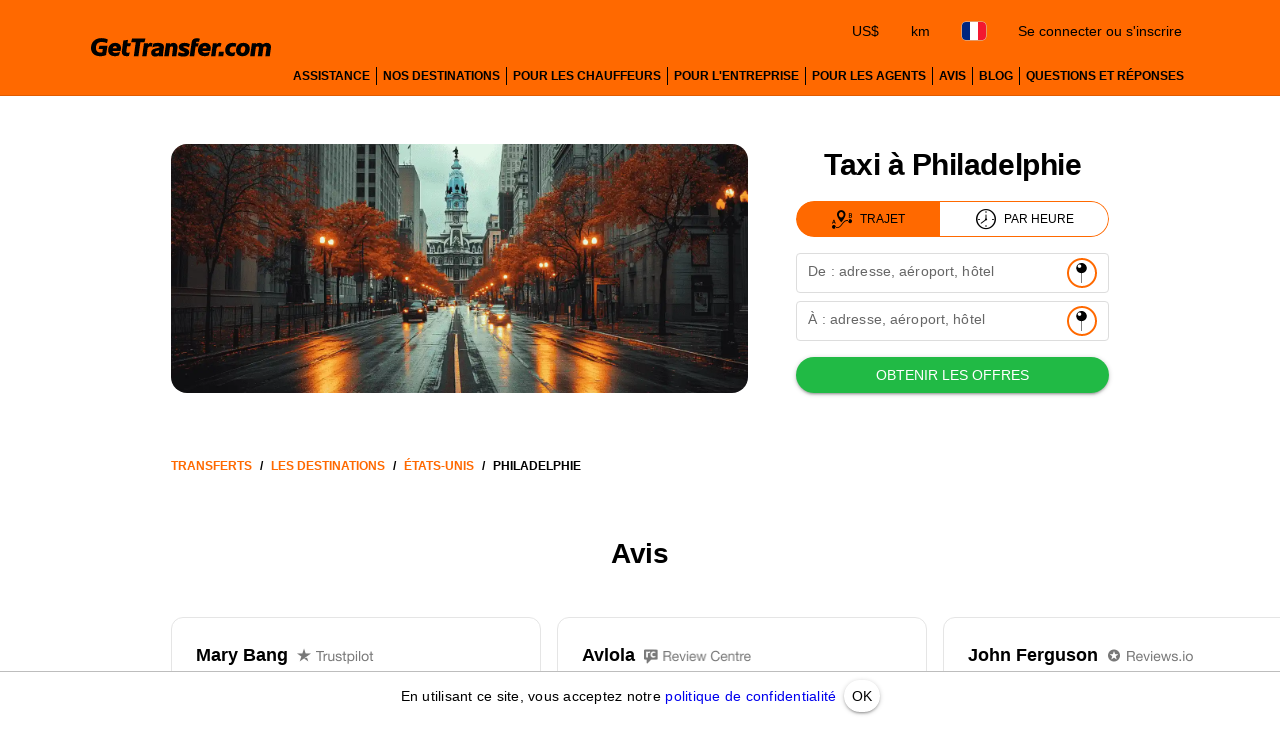

--- FILE ---
content_type: text/html; charset=utf-8
request_url: https://gettransfer.com/fr/directions/usa/philadelphia
body_size: 19822
content:
<!DOCTYPE html><html lang=fr dir=ltr><head><title>Transferts de taxi à Philadelphie | GetTransfer.com</title><meta charset="utf-8" data-qmeta="charset"><meta name="description" content="Choisissez votre taxi à Philadelphie à l'avance! Pas de frais cachés. Choisissez votre voiture et votre chauffeur – tout est à votre façon." data-qmeta="description"><meta name="theme-color" content="#ff6900" data-qmeta="themeColor"><meta property="og:site_name" content="GetTransfer.com" data-qmeta="ogSiteName"><meta property="og:type" content="website" data-qmeta="ogType"><meta property="og:description" content="Choisissez votre taxi à Philadelphie à l'avance! Pas de frais cachés. Choisissez votre voiture et votre chauffeur – tout est à votre façon." data-qmeta="ogDescription"><meta property="og:image" content="https://gettransfer.com/common/logo-preview.png?v=2022.1" data-qmeta="ogImage"><meta property="twitter:image" content="https://gettransfer.com/common/logo-preview.png?v=2022.1" data-qmeta="twitterImage"><meta property="twitter:card" content="summary_large_image" data-qmeta="twitterCard"><meta property="og:title" content="Transferts de taxi à Philadelphie | GetTransfer.com" data-qmeta="ogTitle"><meta property="og:url" content="https://gettransfer.com/fr/directions/usa/philadelphia" data-qmeta="ogUrl"><link rel="canonical" href="https://gettransfer.com/fr/directions/usa/philadelphia" data-qmeta="canonical"><link rel="alternate" hreflang="x-default" href="https://gettransfer.com/en/directions/usa/philadelphia" data-qmeta="default"><link rel="apple-touch-icon" sizes="180x180" href="/common/domains/gettransfer/apple-touch-icon-180x180.png" data-qmeta="180x180"><link rel="apple-touch-icon" sizes="152x152" href="/common/domains/gettransfer/apple-touch-icon-152x152.png" data-qmeta="152x152"><link rel="apple-touch-icon" sizes="120x120" href="/common/domains/gettransfer/apple-touch-icon-120x120.png" data-qmeta="120x120"><link rel="apple-touch-icon" sizes="76x76" href="/common/domains/gettransfer/apple-touch-icon-76x76.png" data-qmeta="76x76"><link rel="icon" type="image/png" sizes="16x16" href="/common/domains/gettransfer/favicon-16x16.png" data-qmeta="16x16"><link rel="icon" type="image/png" sizes="32x32" href="/common/domains/gettransfer/favicon-32x32.png" data-qmeta="32x32"><link rel="apple-touch-icon" href="/common/domains/gettransfer/apple-touch-icon.png" data-qmeta="appleTouchIcon"><link rel="alternate" hreflang="en" href="https://gettransfer.com/en/directions/usa/philadelphia" data-qmeta="en"><link rel="alternate" hreflang="es" href="https://gettransfer.com/es/directions/usa/philadelphia" data-qmeta="es"><link rel="alternate" hreflang="ru" href="https://gettransfer.com/ru/directions/usa/philadelphia" data-qmeta="ru"><link rel="alternate" hreflang="fr" href="https://gettransfer.com/fr/directions/usa/philadelphia" data-qmeta="fr"><link rel="alternate" hreflang="pt" href="https://gettransfer.com/pt/directions/usa/philadelphia" data-qmeta="pt"><link rel="alternate" hreflang="de" href="https://gettransfer.com/de/directions/usa/philadelphia" data-qmeta="de"><link rel="alternate" hreflang="it" href="https://gettransfer.com/it/directions/usa/philadelphia" data-qmeta="it"><link rel="alternate" hreflang="zh" href="https://gettransfer.com/zh/directions/usa/philadelphia" data-qmeta="zh"><link rel="alternate" hreflang="ro" href="https://gettransfer.com/ro/directions/usa/philadelphia" data-qmeta="ro"><link rel="alternate" hreflang="ja" href="https://gettransfer.com/ja/directions/usa/philadelphia" data-qmeta="ja"><link rel="alternate" hreflang="nl" href="https://gettransfer.com/nl/directions/usa/philadelphia" data-qmeta="nl"><link rel="alternate" hreflang="pl" href="https://gettransfer.com/pl/directions/usa/philadelphia" data-qmeta="pl"><link rel="alternate" hreflang="el" href="https://gettransfer.com/el/directions/usa/philadelphia" data-qmeta="el"><link rel="alternate" hreflang="fi" href="https://gettransfer.com/fi/directions/usa/philadelphia" data-qmeta="fi"><link rel="alternate" hreflang="sv" href="https://gettransfer.com/sv/directions/usa/philadelphia" data-qmeta="sv"><link rel="alternate" hreflang="he" href="https://gettransfer.com/he/directions/usa/philadelphia" data-qmeta="he"><link rel="alternate" hreflang="ar" href="https://gettransfer.com/ar/directions/usa/philadelphia" data-qmeta="ar"><link rel="alternate" hreflang="no" href="https://gettransfer.com/no/directions/usa/philadelphia" data-qmeta="no"><link rel="alternate" hreflang="ko" href="https://gettransfer.com/ko/directions/usa/philadelphia" data-qmeta="ko"><link rel="alternate" hreflang="sk" href="https://gettransfer.com/sk/directions/usa/philadelphia" data-qmeta="sk"><link rel="alternate" hreflang="cs" href="https://gettransfer.com/cs/directions/usa/philadelphia" data-qmeta="cs"><link rel="alternate" hreflang="tr" href="https://gettransfer.com/tr/directions/usa/philadelphia" data-qmeta="tr"><link rel="alternate" hreflang="zh-TW" href="https://gettransfer.com/zh-TW/directions/usa/philadelphia" data-qmeta="zh-TW"><link rel="alternate" hreflang="hu" href="https://gettransfer.com/hu/directions/usa/philadelphia" data-qmeta="hu"><link rel="alternate" hreflang="bn" href="https://gettransfer.com/bn/directions/usa/philadelphia" data-qmeta="bn"><link rel="alternate" hreflang="sr" href="https://gettransfer.com/sr/directions/usa/philadelphia" data-qmeta="sr"><link rel="alternate" hreflang="ur" href="https://gettransfer.com/ur/directions/usa/philadelphia" data-qmeta="ur"><link rel="alternate" hreflang="az" href="https://gettransfer.com/az/directions/usa/philadelphia" data-qmeta="az"><link rel="alternate" hreflang="uz" href="https://gettransfer.com/uz/directions/usa/philadelphia" data-qmeta="uz"><link rel="alternate" hreflang="am" href="https://gettransfer.com/am/directions/usa/philadelphia" data-qmeta="am"><link rel="alternate" hreflang="uk" href="https://gettransfer.com/uk/directions/usa/philadelphia" data-qmeta="uk"><script type="application/ld+json" data-qmeta="breadcrumbs">{"@context":"https://schema.org","@type":"BreadcrumbList","itemListElement":[{"@type":"ListItem","position":1,"name":"États-Unis","item":"https://gettransfer.com/fr/directions/usa"},{"@type":"ListItem","position":2,"name":"Philadelphie","item":"https://gettransfer.com/fr/directions/usa/philadelphia"}]}</script><base href=/ ><meta name=format-detection content="telephone=no"><meta name=msapplication-tap-highlight content=no><meta name=viewport content="user-scalable=no,initial-scale=1,maximum-scale=1,minimum-scale=1,interactive-widget=resizes-content,width=device-width"> <link rel="stylesheet" href="/css/styles.e4e08906.css"></head><body class="desktop no-touch body--light gettransfer" data-server-rendered><script id="qmeta-init">window.__Q_META__={"title":"Transferts de taxi à Philadelphie | GetTransfer.com","meta":{"charset":{"charset":"utf-8"},"description":{"name":"description","content":"Choisissez votre taxi à Philadelphie à l'avance! Pas de frais cachés. Choisissez votre voiture et votre chauffeur – tout est à votre façon."},"themeColor":{"name":"theme-color","content":"#ff6900"},"ogSiteName":{"property":"og:site_name","content":"GetTransfer.com"},"ogType":{"property":"og:type","content":"website"},"ogDescription":{"property":"og:description","content":"Choisissez votre taxi à Philadelphie à l'avance! Pas de frais cachés. Choisissez votre voiture et votre chauffeur – tout est à votre façon."},"ogImage":{"property":"og:image","content":"https://gettransfer.com/common/logo-preview.png?v=2022.1"},"twitterImage":{"property":"twitter:image","content":"https://gettransfer.com/common/logo-preview.png?v=2022.1"},"twitterCard":{"property":"twitter:card","content":"summary_large_image"},"ogTitle":{"property":"og:title","content":"Transferts de taxi à Philadelphie | GetTransfer.com"},"ogUrl":{"property":"og:url","content":"https://gettransfer.com/fr/directions/usa/philadelphia"}},"link":{"canonical":{"rel":"canonical","href":"https://gettransfer.com/fr/directions/usa/philadelphia"},"default":{"rel":"alternate","hreflang":"x-default","href":"https://gettransfer.com/en/directions/usa/philadelphia"},"180x180":{"rel":"apple-touch-icon","sizes":"180x180","href":"/common/domains/gettransfer/apple-touch-icon-180x180.png"},"152x152":{"rel":"apple-touch-icon","sizes":"152x152","href":"/common/domains/gettransfer/apple-touch-icon-152x152.png"},"120x120":{"rel":"apple-touch-icon","sizes":"120x120","href":"/common/domains/gettransfer/apple-touch-icon-120x120.png"},"76x76":{"rel":"apple-touch-icon","sizes":"76x76","href":"/common/domains/gettransfer/apple-touch-icon-76x76.png"},"16x16":{"rel":"icon","type":"image/png","sizes":"16x16","href":"/common/domains/gettransfer/favicon-16x16.png"},"32x32":{"rel":"icon","type":"image/png","sizes":"32x32","href":"/common/domains/gettransfer/favicon-32x32.png"},"appleTouchIcon":{"rel":"apple-touch-icon","href":"/common/domains/gettransfer/apple-touch-icon.png"},"en":{"rel":"alternate","hreflang":"en","href":"https://gettransfer.com/en/directions/usa/philadelphia"},"es":{"rel":"alternate","hreflang":"es","href":"https://gettransfer.com/es/directions/usa/philadelphia"},"ru":{"rel":"alternate","hreflang":"ru","href":"https://gettransfer.com/ru/directions/usa/philadelphia"},"fr":{"rel":"alternate","hreflang":"fr","href":"https://gettransfer.com/fr/directions/usa/philadelphia"},"pt":{"rel":"alternate","hreflang":"pt","href":"https://gettransfer.com/pt/directions/usa/philadelphia"},"de":{"rel":"alternate","hreflang":"de","href":"https://gettransfer.com/de/directions/usa/philadelphia"},"it":{"rel":"alternate","hreflang":"it","href":"https://gettransfer.com/it/directions/usa/philadelphia"},"zh":{"rel":"alternate","hreflang":"zh","href":"https://gettransfer.com/zh/directions/usa/philadelphia"},"ro":{"rel":"alternate","hreflang":"ro","href":"https://gettransfer.com/ro/directions/usa/philadelphia"},"ja":{"rel":"alternate","hreflang":"ja","href":"https://gettransfer.com/ja/directions/usa/philadelphia"},"nl":{"rel":"alternate","hreflang":"nl","href":"https://gettransfer.com/nl/directions/usa/philadelphia"},"pl":{"rel":"alternate","hreflang":"pl","href":"https://gettransfer.com/pl/directions/usa/philadelphia"},"el":{"rel":"alternate","hreflang":"el","href":"https://gettransfer.com/el/directions/usa/philadelphia"},"fi":{"rel":"alternate","hreflang":"fi","href":"https://gettransfer.com/fi/directions/usa/philadelphia"},"sv":{"rel":"alternate","hreflang":"sv","href":"https://gettransfer.com/sv/directions/usa/philadelphia"},"he":{"rel":"alternate","hreflang":"he","href":"https://gettransfer.com/he/directions/usa/philadelphia"},"ar":{"rel":"alternate","hreflang":"ar","href":"https://gettransfer.com/ar/directions/usa/philadelphia"},"no":{"rel":"alternate","hreflang":"no","href":"https://gettransfer.com/no/directions/usa/philadelphia"},"ko":{"rel":"alternate","hreflang":"ko","href":"https://gettransfer.com/ko/directions/usa/philadelphia"},"sk":{"rel":"alternate","hreflang":"sk","href":"https://gettransfer.com/sk/directions/usa/philadelphia"},"cs":{"rel":"alternate","hreflang":"cs","href":"https://gettransfer.com/cs/directions/usa/philadelphia"},"tr":{"rel":"alternate","hreflang":"tr","href":"https://gettransfer.com/tr/directions/usa/philadelphia"},"zh-TW":{"rel":"alternate","hreflang":"zh-TW","href":"https://gettransfer.com/zh-TW/directions/usa/philadelphia"},"hu":{"rel":"alternate","hreflang":"hu","href":"https://gettransfer.com/hu/directions/usa/philadelphia"},"bn":{"rel":"alternate","hreflang":"bn","href":"https://gettransfer.com/bn/directions/usa/philadelphia"},"sr":{"rel":"alternate","hreflang":"sr","href":"https://gettransfer.com/sr/directions/usa/philadelphia"},"ur":{"rel":"alternate","hreflang":"ur","href":"https://gettransfer.com/ur/directions/usa/philadelphia"},"az":{"rel":"alternate","hreflang":"az","href":"https://gettransfer.com/az/directions/usa/philadelphia"},"uz":{"rel":"alternate","hreflang":"uz","href":"https://gettransfer.com/uz/directions/usa/philadelphia"},"am":{"rel":"alternate","hreflang":"am","href":"https://gettransfer.com/am/directions/usa/philadelphia"},"uk":{"rel":"alternate","hreflang":"uk","href":"https://gettransfer.com/uk/directions/usa/philadelphia"}},"htmlAttr":{},"bodyAttr":{},"script":{"breadcrumbs":{"type":"application/ld+json","innerHTML":"{\"@context\":\"https://schema.org\",\"@type\":\"BreadcrumbList\",\"itemListElement\":[{\"@type\":\"ListItem\",\"position\":1,\"name\":\"États-Unis\",\"item\":\"https://gettransfer.com/fr/directions/usa\"},{\"@type\":\"ListItem\",\"position\":2,\"name\":\"Philadelphie\",\"item\":\"https://gettransfer.com/fr/directions/usa/philadelphia\"}]}"}}}</script> <div id=q-app><div class="relative-position with-cookie-policy-banner" data-v-fd4fb834><div class="sub ios-bottom-padding bg-white fixed-bottom" data-v-fd4fb834><div class="q-tabs row no-wrap items-center q-tabs--not-scrollable q-tabs--horizontal q-tabs__arrows--inside q-tabs--mobile-without-arrows tabs text-grey-10 no-shadow lt-sm" role="tablist" data-v-fd4fb834 data-v-dee01aca><!----><div class="q-tabs__content scroll--mobile row no-wrap items-center self-stretch hide-scrollbar relative-position q-tabs__content--align-center"><!--[--><!--[--><a class="q-tab relative-position self-stretch flex flex-center text-center q-tab--inactive q-tab--no-caps q-focusable q-hoverable cursor-pointer tab-item q-px-none" tabindex="0" role="tab" aria-selected="false" href="/fr/transfers/new"><div class="q-focus-helper" tabindex="-1"></div><div class="q-tab__content self-stretch flex-center relative-position q-anchor--skip non-selectable column full-width"><i class="q-icon icon-book tab-icon" style="font-size:24px;" aria-hidden="true" role="presentation"> </i><div class="tab-title ellipsis">Réserver</div></div><div class="q-tab__indicator absolute-bottom text-transparent"></div></a><a class="q-tab relative-position self-stretch flex flex-center text-center q-tab--inactive q-tab--no-caps q-focusable q-hoverable cursor-pointer tab-item q-px-none" tabindex="0" role="tab" aria-selected="false" href="/fr/client/#/cabinet/transfers/active"><div class="q-focus-helper" tabindex="-1"></div><div class="q-tab__content self-stretch flex-center relative-position q-anchor--skip non-selectable column full-width"><i class="q-icon icon-requests tab-icon" style="font-size:24px;" aria-hidden="true" role="presentation"> </i><div class="tab-title ellipsis">Trajets</div></div><div class="q-tab__indicator absolute-bottom text-transparent"></div></a><a class="q-tab relative-position self-stretch flex flex-center text-center q-tab--inactive q-tab--no-caps q-focusable q-hoverable cursor-pointer tab-item q-px-none" tabindex="0" role="tab" aria-selected="false" href="/fr/support"><div class="q-focus-helper" tabindex="-1"></div><div class="q-tab__content self-stretch flex-center relative-position q-anchor--skip non-selectable column full-width"><i class="q-icon icon-support tab-icon" style="font-size:24px;" aria-hidden="true" role="presentation"> </i><div class="tab-title ellipsis">Assistance</div></div><div class="q-tab__indicator absolute-bottom text-transparent"></div></a><a class="q-tab relative-position self-stretch flex flex-center text-center q-tab--inactive q-tab--no-caps q-focusable q-hoverable cursor-pointer tab-item q-px-none" tabindex="0" role="tab" aria-selected="false" href="/fr/client/#/cabinet/settings"><div class="q-focus-helper" tabindex="-1"></div><div class="q-tab__content self-stretch flex-center relative-position q-anchor--skip non-selectable column full-width"><i class="q-icon icon-settings tab-icon" style="font-size:24px;" aria-hidden="true" role="presentation"> </i><div class="tab-title ellipsis">Paramètres</div></div><div class="q-tab__indicator absolute-bottom text-transparent"></div></a><!--]--><!--]--></div><i class="q-icon icon-chevron_left q-tabs__arrow q-tabs__arrow--left absolute q-tab__icon" style="" aria-hidden="true" role="presentation"> </i><i class="q-icon icon-chevron_right q-tabs__arrow q-tabs__arrow--right absolute q-tab__icon q-tabs__arrow--faded" style="" aria-hidden="true" role="presentation"> </i></div><div class="q-banner row items-center q-banner--dense cookies text-center" role="alert" data-v-fd4fb834 data-v-7bba3a96><div class="q-banner__avatar col-auto row items-center self-start"></div><div class="q-banner__content col text-body2"><div class="flex flex-center" data-v-7bba3a96><div data-v-7bba3a96>En utilisant ce site, vous acceptez notre <a href="/fr/privacy_policy#cookies" target="_blank">politique de confidentialité</a></div><button class="q-btn q-btn-item non-selectable no-outline q-btn--standard q-btn--rectangle q-btn--actionable q-focusable q-hoverable q-btn--dense q-ml-8 q-px-8" style="" tabindex="0" type="button" data-v-7bba3a96><span class="q-focus-helper"></span><span class="q-btn__content text-center col items-center q-anchor--skip justify-center row"><span class="block">OK</span></span></button></div></div></div></div><div class="q-layout q-layout--standard" style="min-height:0px;padding-bottom:0px;" tabindex="-1" data-v-fd4fb834 data-v-6d780c0c><!----><!----><header class="q-header q-layout__section--marginal absolute-top q-header--bordered web-header bg-primary" style="" data-v-6d780c0c data-v-a2c3bff0><div class="container text-black flex items-center q-px-16 justify-between no-wrap" data-v-a2c3bff0><div class="flex no-wrap flex-1 q-mr-16" data-v-a2c3bff0><!----><!----><a href="/fr" class="web-header-logo flex items-center" data-v-a2c3bff0><img src="common/logo.svg?v=2022" alt="GetTransfer.com" data-v-a2c3bff0></a></div><div class="web-header-nav flex column no-wrap items-end justify-between" data-v-a2c3bff0><div class="flex no-wrap flex-center" data-v-a2c3bff0><!--[--><!--]--><!--[--><!----><!----><!--]--><div class="settings flex no-wrap q-gutter-16" data-v-a2c3bff0 data-v-56889d5d><button class="q-btn q-btn-item non-selectable no-outline q-btn--flat q-btn--rectangle q-btn--actionable q-focusable q-hoverable q-btn--dense currency" style="" tabindex="0" type="button" data-v-56889d5d><span class="q-focus-helper"></span><span class="q-btn__content text-center col items-center q-anchor--skip justify-center row"><span class="block">US$</span></span></button><button class="q-btn q-btn-item non-selectable no-outline q-btn--flat q-btn--rectangle q-btn--actionable q-focusable q-hoverable q-btn--no-uppercase q-btn--dense distance-unit" style="" tabindex="0" type="button" data-v-56889d5d><span class="q-focus-helper"></span><span class="q-btn__content text-center col items-center q-anchor--skip justify-center row"><span class="block">km</span></span></button><button class="q-btn q-btn-item non-selectable no-outline q-btn--flat q-btn--rectangle q-btn--actionable q-focusable q-hoverable q-btn--dense locale" style="" tabindex="0" type="button" data-v-56889d5d><span class="q-focus-helper"></span><span class="q-btn__content text-center col items-center q-anchor--skip justify-center row"><img class="border-radius-4" alt="fr" src="/img/0c209b8a.fr.svg" height="18" data-v-56889d5d data-v-3b670a9c></span></button><div data-v-56889d5d><button class="q-btn q-btn-item non-selectable no-outline q-btn--flat q-btn--rectangle q-btn--actionable q-focusable q-hoverable q-btn--dense lt-md" style="font-size:10px;" tabindex="0" type="button" data-v-56889d5d><span class="q-focus-helper"></span><span class="q-btn__content text-center col items-center q-anchor--skip justify-center row"><i class="q-icon icon-person" style="" aria-hidden="true" role="img"> </i></span></button><button class="q-btn q-btn-item non-selectable no-outline q-btn--flat q-btn--rectangle q-btn--actionable q-focusable q-hoverable q-btn--no-uppercase gt-sm" style="" tabindex="0" type="button" data-v-56889d5d><span class="q-focus-helper"></span><span class="q-btn__content text-center col items-center q-anchor--skip justify-center row"><span class="block">Se connecter ou s&#39;inscrire</span></span></button></div><!----></div><button class="q-btn q-btn-item non-selectable no-outline q-btn--flat q-btn--rectangle q-btn--actionable q-focusable q-hoverable q-btn--dense burger q-ml-8 q-ml-sm-16" style="" tabindex="0" type="button" data-v-a2c3bff0><span class="q-focus-helper"></span><span class="q-btn__content text-center col items-center q-anchor--skip justify-center row"><i class="q-icon icon-drag_handle" style="" aria-hidden="true" role="img"> </i><!----></span></button></div><div class="flex nav-links no-wrap q-mt-16" data-v-a2c3bff0><!--[--><div class="text-no-wrap" data-v-a2c3bff0><a href="/fr/support" data-v-a2c3bff0>Assistance</a></div><div class="text-no-wrap" data-v-a2c3bff0><a href="/fr/directions" data-v-a2c3bff0>Nos destinations</a></div><div class="text-no-wrap" data-v-a2c3bff0><a href="/fr/carrier/new" data-v-a2c3bff0>Pour les chauffeurs</a></div><div class="text-no-wrap" data-v-a2c3bff0><a href="/fr/partner/new" data-v-a2c3bff0>Pour l&#39;entreprise</a></div><div class="text-no-wrap" data-v-a2c3bff0><a href="/fr/agent/new" data-v-a2c3bff0>Pour les agents</a></div><div class="text-no-wrap" data-v-a2c3bff0><a href="/fr/feedback" data-v-a2c3bff0>Avis</a></div><div class="text-no-wrap" data-v-a2c3bff0><a href="https://blog.gettransfer.com" data-v-a2c3bff0>Blog</a></div><div class="text-no-wrap" data-v-a2c3bff0><a href="/fr/faq" data-v-a2c3bff0>Questions et réponses</a></div><!--]--></div></div></div><!----></header><!----><div class="q-page-container" style="padding-top:50px;" data-v-6d780c0c><main class="q-page directions" style="min-height:calc(100vh - 50px);" data-v-6d780c0c data-v-13c2b78a><div class="header q-py-sm-48 q-py-16" data-v-13c2b78a data-v-5fb46327><div class="container q-px-16 row" data-v-5fb46327><div class="header-img-wrap col-12 col-md-8 q-px-16 q-pl-md-none q-pr-md-48" data-v-5fb46327><div class="header-img relative-position flex q-mx-auto" data-src-image="/files/5b528384ef2d549c72ccb106e78c7311" data-v-5fb46327></div></div><div class="column items-center col-12 col-md-4" data-v-5fb46327><div class="title-wrap flex items-end q-mb-24 q-mb-md-none" data-v-5fb46327><h1 class="title q-mt-md-4 text-bold q-px-16 q-px-md-none" data-v-5fb46327>Taxi à Philadelphie</h1></div><div class="form" data-v-5fb46327 data-v-40f58922><div class="q-btn-group row no-wrap q-btn-group--outline inline transfer-type-toggle row inline full-width ellipsis" data-v-40f58922 data-v-7d6c3b2b><!--[--><button class="q-btn q-btn-item non-selectable no-outline q-btn--standard q-btn--rectangle bg-primary text-white q-btn--actionable q-focusable q-hoverable route" style="padding:0;min-width:0;min-height:0;" tabindex="0" type="button" data-v-7d6c3b2b><span class="q-focus-helper"></span><span class="q-btn__content text-center col items-center q-anchor--skip justify-center row"><span class="flex no-wrap items-center text-black" data-v-7d6c3b2b><i class="q-icon icon-route q-mr-8" style="font-size:20px;" aria-hidden="true" role="presentation" data-v-7d6c3b2b> </i> Trajet</span></span></button><button class="q-btn q-btn-item non-selectable no-outline q-btn--outline q-btn--rectangle text-primary q-btn--actionable q-focusable q-hoverable hourly" style="padding:0;min-width:0;min-height:0;" tabindex="0" type="button" data-v-7d6c3b2b><span class="q-focus-helper"></span><span class="q-btn__content text-center col items-center q-anchor--skip justify-center row"><span class="flex no-wrap items-center text-black" data-v-7d6c3b2b><i class="q-icon icon-hourly q-mr-8" style="font-size:20px;" aria-hidden="true" role="presentation" data-v-7d6c3b2b> </i> Par heure</span></span></button><!--]--></div><form class="q-form" data-v-40f58922><div class="q-py-16" data-v-40f58922><div class="q-gutter-8" data-v-40f58922><label class="q-field row no-wrap items-start q-field--outlined q-select q-field--auto-height q-select--with-input q-select--without-chips q-select--single q-field--labeled q-field--dense autocomplete fs-14 autocomplete-google-map" style=""><!----><div class="q-field__inner relative-position col self-stretch"><div class="q-field__control relative-position row no-wrap bg-white" tabindex="-1"><div class="q-field__control-container col relative-position row no-wrap q-anchor--skip"><div class="q-field__native row items-center"><input class="q-field__input q-placeholder col hide-scrollbar" style="" value type="search" tabindex="0" role="combobox" aria-label="De : adresse, aéroport, hôtel" aria-readonly="false" aria-autocomplete="list" aria-expanded="false" aria-controls="null_lb" gt-input-tag="input" gt-popup-hide-disable-stop-propagation data-v-40f58922 maxlength="255"></div><div class="q-field__label no-pointer-events absolute ellipsis">De : adresse, aéroport, hôtel</div><!----></div><div class="q-field__append q-field__marginal row no-wrap items-center"><button class="q-btn q-btn-item non-selectable no-outline q-btn--flat q-btn--round q-btn--actionable q-focusable q-hoverable choose-on-map fs-10" style="" tabindex="0" type="button"><span class="q-focus-helper"></span><span class="q-btn__content text-center col items-center q-anchor--skip justify-center row"><i class="q-icon" style="font-size:20px;" aria-hidden="true" role="presentation"><img src="common/icons/pin.svg"></i></span></button><!--[--><!--]--></div><!----><!----></div><!----></div><!----></label><!----><div data-v-40f58922 data-v-40f58922><label class="q-field row no-wrap items-start q-field--outlined q-select q-field--auto-height q-select--with-input q-select--without-chips q-select--single q-field--labeled q-field--dense autocomplete fs-14 autocomplete-google-map" style=""><!----><div class="q-field__inner relative-position col self-stretch"><div class="q-field__control relative-position row no-wrap bg-white" tabindex="-1"><div class="q-field__control-container col relative-position row no-wrap q-anchor--skip"><div class="q-field__native row items-center"><input class="q-field__input q-placeholder col hide-scrollbar" style="" value type="search" tabindex="0" role="combobox" aria-label="À : adresse, aéroport, hôtel" aria-readonly="false" aria-autocomplete="list" aria-expanded="false" aria-controls="null_lb" gt-input-tag="input" gt-popup-hide-disable-stop-propagation data-v-40f58922 maxlength="255"></div><div class="q-field__label no-pointer-events absolute ellipsis">À : adresse, aéroport, hôtel</div><!----></div><div class="q-field__append q-field__marginal row no-wrap items-center"><button class="q-btn q-btn-item non-selectable no-outline q-btn--flat q-btn--round q-btn--actionable q-focusable q-hoverable choose-on-map fs-10" style="" tabindex="0" type="button"><span class="q-focus-helper"></span><span class="q-btn__content text-center col items-center q-anchor--skip justify-center row"><i class="q-icon" style="font-size:20px;" aria-hidden="true" role="presentation"><img src="common/icons/pin.svg"></i></span></button><!--[--><!--]--></div><!----><!----></div><!----></div><!----></label></div><!----></div></div><button class="q-btn q-btn-item non-selectable no-outline q-btn--standard q-btn--rectangle bg-positive text-white q-btn--actionable q-focusable q-hoverable full-width" style="" tabindex="0" type="submit" data-v-40f58922><span class="q-focus-helper"></span><span class="q-btn__content text-center col items-center q-anchor--skip justify-center row"><span class="block">Obtenir les offres</span></span></button></form><div class="q-inner-loading q--avoid-card-border absolute-full column flex-center" style="--q-transition-duration:300ms;" data-v-40f58922><svg class="q-spinner text-primary q-spinner-mat" width="24px" height="24px" viewBox="25 25 50 50"><circle class="path" cx="50" cy="50" r="20" fill="none" stroke="currentColor" stroke-width="5" stroke-miterlimit="10"></circle></svg></div></div></div></div><!----></div><div class="q-breadcrumbs fs-12 q-pa-16 text-bold text-uppercase container" data-v-13c2b78a><div class="flex items-center justify-start q-gutter-sm"><div class="flex items-center text-primary"><a class="q-breadcrumbs__el q-link flex inline items-center relative-position q-link--focusable q-router-link--active" href="/fr">Transferts</a></div><div class="q-breadcrumbs__separator">/</div><div class="flex items-center text-primary"><a class="q-breadcrumbs__el q-link flex inline items-center relative-position q-link--focusable q-router-link--active" href="/fr/directions">Les destinations</a></div><div class="q-breadcrumbs__separator">/</div><div class="flex items-center text-primary"><a class="q-breadcrumbs__el q-link flex inline items-center relative-position q-link--focusable" href="/fr/directions/usa">États-Unis</a></div><div class="q-breadcrumbs__separator">/</div><div class="flex items-center q-breadcrumbs--last"><a class="q-breadcrumbs__el q-link flex inline items-center relative-position q-link--focusable q-router-link--exact-active q-router-link--active" href="/fr/directions/usa/philadelphia">Philadelphie</a></div></div></div><!--[--><!----><div class="column" data-v-13c2b78a><h2 class="text-bold self-center q-mb-none q-my-24 q-my-sm-48" data-v-13c2b78a>Avis</h2><div class="feedbacks" data-v-13c2b78a data-v-72227e08><div class="full-width" data-v-72227e08 data-v-539648b4><div class="overflow-auto hide-scrollbar" data-v-539648b4><div class="row no-wrap q-gutter-x-8 q-gutter-md-x-16 container" data-v-539648b4><!--[--><!--[--><div class="carousel-wrapper" data-v-72227e08 data-v-539648b4-s><div class="feedback q-pa-24" data-v-72227e08 data-v-539648b4-s data-v-06c5dd6c><div class="q-mb-8" data-v-06c5dd6c><div class="row items-center" data-v-06c5dd6c><b class="fs-18 q-pr-8" data-v-06c5dd6c>Mary Bang</b><img src="img/feedback_services/trustpilot.png" alt="trustpilot" width="108" data-v-06c5dd6c></div></div><div class="q-rating row inline items-center q-rating--non-editable q-rating--no-dimming text-grey q-mb-16" style="font-size:24px;" role="radiogroup" aria-readonly="true" data-v-06c5dd6c><div class="q-rating__icon-container flex flex-center" role="radio" aria-checked="false" aria-label="star 1"><i class="q-icon icon-star q-rating__icon q-rating__icon--active text-yellow" style="" aria-hidden="true" role="presentation"> </i></div><div class="q-rating__icon-container flex flex-center" role="radio" aria-checked="false" aria-label="star 2"><i class="q-icon icon-star q-rating__icon q-rating__icon--active text-yellow" style="" aria-hidden="true" role="presentation"> </i></div><div class="q-rating__icon-container flex flex-center" role="radio" aria-checked="false" aria-label="star 3"><i class="q-icon icon-star q-rating__icon q-rating__icon--active text-yellow" style="" aria-hidden="true" role="presentation"> </i></div><div class="q-rating__icon-container flex flex-center" role="radio" aria-checked="false" aria-label="star 4"><i class="q-icon icon-star q-rating__icon q-rating__icon--active text-yellow" style="" aria-hidden="true" role="presentation"> </i></div><div class="q-rating__icon-container flex flex-center" role="radio" aria-checked="true" aria-label="star 5"><i class="q-icon icon-star q-rating__icon q-rating__icon--active text-yellow" style="" aria-hidden="true" role="presentation"> </i></div></div><div class="feedback-text ellipsis-2-lines" data-v-06c5dd6c><span class="white-space-pre-line break-word" data-v-06c5dd6c>I use gettransfer a lot. It&#39;s mostly a good experience and this time was also absolutely first rate. Driver really friendly and knew his stuff.</span></div><!----></div></div><div class="carousel-wrapper" data-v-72227e08 data-v-539648b4-s><div class="feedback q-pa-24" data-v-72227e08 data-v-539648b4-s data-v-06c5dd6c><div class="q-mb-8" data-v-06c5dd6c><div class="row items-center" data-v-06c5dd6c><b class="fs-18 q-pr-8" data-v-06c5dd6c>Avlola</b><img src="img/feedback_services/reviewcentre.png" alt="reviewcentre" width="108" data-v-06c5dd6c></div></div><div class="q-rating row inline items-center q-rating--non-editable q-rating--no-dimming text-grey q-mb-16" style="font-size:24px;" role="radiogroup" aria-readonly="true" data-v-06c5dd6c><div class="q-rating__icon-container flex flex-center" role="radio" aria-checked="false" aria-label="star 1"><i class="q-icon icon-star q-rating__icon q-rating__icon--active text-yellow" style="" aria-hidden="true" role="presentation"> </i></div><div class="q-rating__icon-container flex flex-center" role="radio" aria-checked="false" aria-label="star 2"><i class="q-icon icon-star q-rating__icon q-rating__icon--active text-yellow" style="" aria-hidden="true" role="presentation"> </i></div><div class="q-rating__icon-container flex flex-center" role="radio" aria-checked="false" aria-label="star 3"><i class="q-icon icon-star q-rating__icon q-rating__icon--active text-yellow" style="" aria-hidden="true" role="presentation"> </i></div><div class="q-rating__icon-container flex flex-center" role="radio" aria-checked="false" aria-label="star 4"><i class="q-icon icon-star q-rating__icon q-rating__icon--active text-yellow" style="" aria-hidden="true" role="presentation"> </i></div><div class="q-rating__icon-container flex flex-center" role="radio" aria-checked="true" aria-label="star 5"><i class="q-icon icon-star q-rating__icon q-rating__icon--active text-yellow" style="" aria-hidden="true" role="presentation"> </i></div></div><div class="feedback-text ellipsis-2-lines" data-v-06c5dd6c><span class="white-space-pre-line break-word" data-v-06c5dd6c>First of all I like punctuality, I really appreciate it. I ordered a car with a driver in this company for a certain time and in a specific place. My wishes were fulfilled very accurately! Thank you for that. The system of the transfer order is implemented very conveniently and competently: 1. I left the application, indicated the place, time, date, chose the type of car. 2. I got a call to clarify some details. 3. I paid for the trip. I liked that it is possible to choose among various electronic payment systems. The data on my trip to me was sent to the post: car make, license plate, driver&#39;s name. When I arrived at the airport, the car with the driver was already waiting for me. The driver helped me with the luggage and we drove off. I know the city very well, but he showed me several bypasses where it is possible to save time and not stand in traffic jams. The car is in good condition, the cabin is clean, the driver is polite and did not bother me with talking. You know, when you sit in a taxi, then many taxi drivers constantly impose their topics on you. There was no such situation here. I put five balls on the following criteria: punctuality, cleanliness of the cabin, correct driver behavior. Thank you.</span></div><!----></div></div><div class="carousel-wrapper" data-v-72227e08 data-v-539648b4-s><div class="feedback q-pa-24" data-v-72227e08 data-v-539648b4-s data-v-06c5dd6c><div class="q-mb-8" data-v-06c5dd6c><div class="row items-center" data-v-06c5dd6c><b class="fs-18 q-pr-8" data-v-06c5dd6c>John Ferguson</b><img src="img/feedback_services/reviewsio.png" alt="reviewsio" width="108" data-v-06c5dd6c></div></div><div class="q-rating row inline items-center q-rating--non-editable q-rating--no-dimming text-grey q-mb-16" style="font-size:24px;" role="radiogroup" aria-readonly="true" data-v-06c5dd6c><div class="q-rating__icon-container flex flex-center" role="radio" aria-checked="false" aria-label="star 1"><i class="q-icon icon-star q-rating__icon q-rating__icon--active text-yellow" style="" aria-hidden="true" role="presentation"> </i></div><div class="q-rating__icon-container flex flex-center" role="radio" aria-checked="false" aria-label="star 2"><i class="q-icon icon-star q-rating__icon q-rating__icon--active text-yellow" style="" aria-hidden="true" role="presentation"> </i></div><div class="q-rating__icon-container flex flex-center" role="radio" aria-checked="false" aria-label="star 3"><i class="q-icon icon-star q-rating__icon q-rating__icon--active text-yellow" style="" aria-hidden="true" role="presentation"> </i></div><div class="q-rating__icon-container flex flex-center" role="radio" aria-checked="true" aria-label="star 4"><i class="q-icon icon-star q-rating__icon q-rating__icon--active text-yellow" style="" aria-hidden="true" role="presentation"> </i></div><div class="q-rating__icon-container flex flex-center" role="radio" aria-checked="false" aria-label="star 5"><i class="q-icon icon-star q-rating__icon text-grey" style="" aria-hidden="true" role="presentation"> </i></div></div><div class="feedback-text ellipsis-2-lines" data-v-06c5dd6c><span class="white-space-pre-line break-word" data-v-06c5dd6c>When there have been hiccups due to the Covid-19 pandemic, gettransfer have always been understanding and helpful.</span></div><!----></div></div><div class="carousel-wrapper" data-v-72227e08 data-v-539648b4-s><div class="feedback q-pa-24" data-v-72227e08 data-v-539648b4-s data-v-06c5dd6c><div class="q-mb-8" data-v-06c5dd6c><div class="row items-center" data-v-06c5dd6c><b class="fs-18 q-pr-8" data-v-06c5dd6c>Jamie Turner</b><img src="img/feedback_services/trustpilot.png" alt="trustpilot" width="108" data-v-06c5dd6c></div></div><div class="q-rating row inline items-center q-rating--non-editable q-rating--no-dimming text-grey q-mb-16" style="font-size:24px;" role="radiogroup" aria-readonly="true" data-v-06c5dd6c><div class="q-rating__icon-container flex flex-center" role="radio" aria-checked="false" aria-label="star 1"><i class="q-icon icon-star q-rating__icon q-rating__icon--active text-yellow" style="" aria-hidden="true" role="presentation"> </i></div><div class="q-rating__icon-container flex flex-center" role="radio" aria-checked="false" aria-label="star 2"><i class="q-icon icon-star q-rating__icon q-rating__icon--active text-yellow" style="" aria-hidden="true" role="presentation"> </i></div><div class="q-rating__icon-container flex flex-center" role="radio" aria-checked="false" aria-label="star 3"><i class="q-icon icon-star q-rating__icon q-rating__icon--active text-yellow" style="" aria-hidden="true" role="presentation"> </i></div><div class="q-rating__icon-container flex flex-center" role="radio" aria-checked="false" aria-label="star 4"><i class="q-icon icon-star q-rating__icon q-rating__icon--active text-yellow" style="" aria-hidden="true" role="presentation"> </i></div><div class="q-rating__icon-container flex flex-center" role="radio" aria-checked="true" aria-label="star 5"><i class="q-icon icon-star q-rating__icon q-rating__icon--active text-yellow" style="" aria-hidden="true" role="presentation"> </i></div></div><div class="feedback-text ellipsis-2-lines" data-v-06c5dd6c><span class="white-space-pre-line break-word" data-v-06c5dd6c>Excellent service from online booking to the actual transfer. So easy and very professional. Got emails and texts to confirm booking straight away.</span></div><!----></div></div><div class="carousel-wrapper" data-v-72227e08 data-v-539648b4-s><div class="feedback q-pa-24" data-v-72227e08 data-v-539648b4-s data-v-06c5dd6c><div class="q-mb-8" data-v-06c5dd6c><div class="row items-center" data-v-06c5dd6c><b class="fs-18 q-pr-8" data-v-06c5dd6c>Des Silveira</b><img src="img/feedback_services/googleplay.png" alt="googleplay" width="108" data-v-06c5dd6c></div></div><div class="q-rating row inline items-center q-rating--non-editable q-rating--no-dimming text-grey q-mb-16" style="font-size:24px;" role="radiogroup" aria-readonly="true" data-v-06c5dd6c><div class="q-rating__icon-container flex flex-center" role="radio" aria-checked="false" aria-label="star 1"><i class="q-icon icon-star q-rating__icon q-rating__icon--active text-yellow" style="" aria-hidden="true" role="presentation"> </i></div><div class="q-rating__icon-container flex flex-center" role="radio" aria-checked="false" aria-label="star 2"><i class="q-icon icon-star q-rating__icon q-rating__icon--active text-yellow" style="" aria-hidden="true" role="presentation"> </i></div><div class="q-rating__icon-container flex flex-center" role="radio" aria-checked="false" aria-label="star 3"><i class="q-icon icon-star q-rating__icon q-rating__icon--active text-yellow" style="" aria-hidden="true" role="presentation"> </i></div><div class="q-rating__icon-container flex flex-center" role="radio" aria-checked="false" aria-label="star 4"><i class="q-icon icon-star q-rating__icon q-rating__icon--active text-yellow" style="" aria-hidden="true" role="presentation"> </i></div><div class="q-rating__icon-container flex flex-center" role="radio" aria-checked="true" aria-label="star 5"><i class="q-icon icon-star q-rating__icon q-rating__icon--active text-yellow" style="" aria-hidden="true" role="presentation"> </i></div></div><div class="feedback-text ellipsis-2-lines" data-v-06c5dd6c><span class="white-space-pre-line break-word" data-v-06c5dd6c>Helped me out in a situation where I needed to quickly book a taxi to the airport. The process was smooth and allowed you to be in contact with your driver.</span></div><!----></div></div><div class="carousel-wrapper" data-v-72227e08 data-v-539648b4-s><div class="feedback q-pa-24" data-v-72227e08 data-v-539648b4-s data-v-06c5dd6c><div class="q-mb-8" data-v-06c5dd6c><div class="row items-center" data-v-06c5dd6c><b class="fs-18 q-pr-8" data-v-06c5dd6c>magistros</b><img src="img/feedback_services/tripadvisor.png" alt="tripadvisor" width="108" data-v-06c5dd6c></div></div><div class="q-rating row inline items-center q-rating--non-editable q-rating--no-dimming text-grey q-mb-16" style="font-size:24px;" role="radiogroup" aria-readonly="true" data-v-06c5dd6c><div class="q-rating__icon-container flex flex-center" role="radio" aria-checked="false" aria-label="star 1"><i class="q-icon icon-star q-rating__icon q-rating__icon--active text-yellow" style="" aria-hidden="true" role="presentation"> </i></div><div class="q-rating__icon-container flex flex-center" role="radio" aria-checked="false" aria-label="star 2"><i class="q-icon icon-star q-rating__icon q-rating__icon--active text-yellow" style="" aria-hidden="true" role="presentation"> </i></div><div class="q-rating__icon-container flex flex-center" role="radio" aria-checked="false" aria-label="star 3"><i class="q-icon icon-star q-rating__icon q-rating__icon--active text-yellow" style="" aria-hidden="true" role="presentation"> </i></div><div class="q-rating__icon-container flex flex-center" role="radio" aria-checked="false" aria-label="star 4"><i class="q-icon icon-star q-rating__icon q-rating__icon--active text-yellow" style="" aria-hidden="true" role="presentation"> </i></div><div class="q-rating__icon-container flex flex-center" role="radio" aria-checked="true" aria-label="star 5"><i class="q-icon icon-star q-rating__icon q-rating__icon--active text-yellow" style="" aria-hidden="true" role="presentation"> </i></div></div><div class="feedback-text ellipsis-2-lines" data-v-06c5dd6c><span class="white-space-pre-line break-word" data-v-06c5dd6c>We used the service from Abu Dhabi to Dubai and return. We difined our destination and we were getting offers from different companies. We selected the same company for both directions. Prices were reasonable and the service was good.</span></div><!----></div></div><div class="carousel-wrapper" data-v-72227e08 data-v-539648b4-s><div class="feedback q-pa-24" data-v-72227e08 data-v-539648b4-s data-v-06c5dd6c><div class="q-mb-8" data-v-06c5dd6c><div class="row items-center" data-v-06c5dd6c><b class="fs-18 q-pr-8" data-v-06c5dd6c>Anna Tsvetanova</b><img src="img/feedback_services/googleplay.png" alt="googleplay" width="108" data-v-06c5dd6c></div></div><div class="q-rating row inline items-center q-rating--non-editable q-rating--no-dimming text-grey q-mb-16" style="font-size:24px;" role="radiogroup" aria-readonly="true" data-v-06c5dd6c><div class="q-rating__icon-container flex flex-center" role="radio" aria-checked="false" aria-label="star 1"><i class="q-icon icon-star q-rating__icon q-rating__icon--active text-yellow" style="" aria-hidden="true" role="presentation"> </i></div><div class="q-rating__icon-container flex flex-center" role="radio" aria-checked="false" aria-label="star 2"><i class="q-icon icon-star q-rating__icon q-rating__icon--active text-yellow" style="" aria-hidden="true" role="presentation"> </i></div><div class="q-rating__icon-container flex flex-center" role="radio" aria-checked="false" aria-label="star 3"><i class="q-icon icon-star q-rating__icon q-rating__icon--active text-yellow" style="" aria-hidden="true" role="presentation"> </i></div><div class="q-rating__icon-container flex flex-center" role="radio" aria-checked="false" aria-label="star 4"><i class="q-icon icon-star q-rating__icon q-rating__icon--active text-yellow" style="" aria-hidden="true" role="presentation"> </i></div><div class="q-rating__icon-container flex flex-center" role="radio" aria-checked="true" aria-label="star 5"><i class="q-icon icon-star q-rating__icon q-rating__icon--active text-yellow" style="" aria-hidden="true" role="presentation"> </i></div></div><div class="feedback-text ellipsis-2-lines" data-v-06c5dd6c><span class="white-space-pre-line break-word" data-v-06c5dd6c>Great app, very user friendly &amp; useful, allowing you to not worry about taxis and transportation at your destination. The service, the communication and the drivers are amazing. Thanks a lot!</span></div><!----></div></div><div class="carousel-wrapper" data-v-72227e08 data-v-539648b4-s><div class="feedback q-pa-24" data-v-72227e08 data-v-539648b4-s data-v-06c5dd6c><div class="q-mb-8" data-v-06c5dd6c><div class="row items-center" data-v-06c5dd6c><b class="fs-18 q-pr-8" data-v-06c5dd6c>Kellie Morris</b><img src="img/feedback_services/googleplay.png" alt="googleplay" width="108" data-v-06c5dd6c></div></div><div class="q-rating row inline items-center q-rating--non-editable q-rating--no-dimming text-grey q-mb-16" style="font-size:24px;" role="radiogroup" aria-readonly="true" data-v-06c5dd6c><div class="q-rating__icon-container flex flex-center" role="radio" aria-checked="false" aria-label="star 1"><i class="q-icon icon-star q-rating__icon q-rating__icon--active text-yellow" style="" aria-hidden="true" role="presentation"> </i></div><div class="q-rating__icon-container flex flex-center" role="radio" aria-checked="false" aria-label="star 2"><i class="q-icon icon-star q-rating__icon q-rating__icon--active text-yellow" style="" aria-hidden="true" role="presentation"> </i></div><div class="q-rating__icon-container flex flex-center" role="radio" aria-checked="false" aria-label="star 3"><i class="q-icon icon-star q-rating__icon q-rating__icon--active text-yellow" style="" aria-hidden="true" role="presentation"> </i></div><div class="q-rating__icon-container flex flex-center" role="radio" aria-checked="false" aria-label="star 4"><i class="q-icon icon-star q-rating__icon q-rating__icon--active text-yellow" style="" aria-hidden="true" role="presentation"> </i></div><div class="q-rating__icon-container flex flex-center" role="radio" aria-checked="true" aria-label="star 5"><i class="q-icon icon-star q-rating__icon q-rating__icon--active text-yellow" style="" aria-hidden="true" role="presentation"> </i></div></div><div class="feedback-text ellipsis-2-lines" data-v-06c5dd6c><span class="white-space-pre-line break-word" data-v-06c5dd6c>Brilliant service I&#39;ve used Get transfer many times now and never had any problems highly recommend best prices and so easy to book</span></div><!----></div></div><div class="carousel-wrapper" data-v-72227e08 data-v-539648b4-s><div class="feedback q-pa-24" data-v-72227e08 data-v-539648b4-s data-v-06c5dd6c><div class="q-mb-8" data-v-06c5dd6c><div class="row items-center" data-v-06c5dd6c><b class="fs-18 q-pr-8" data-v-06c5dd6c>pipina_16</b><img src="img/feedback_services/tripadvisor.png" alt="tripadvisor" width="108" data-v-06c5dd6c></div></div><div class="q-rating row inline items-center q-rating--non-editable q-rating--no-dimming text-grey q-mb-16" style="font-size:24px;" role="radiogroup" aria-readonly="true" data-v-06c5dd6c><div class="q-rating__icon-container flex flex-center" role="radio" aria-checked="false" aria-label="star 1"><i class="q-icon icon-star q-rating__icon q-rating__icon--active text-yellow" style="" aria-hidden="true" role="presentation"> </i></div><div class="q-rating__icon-container flex flex-center" role="radio" aria-checked="false" aria-label="star 2"><i class="q-icon icon-star q-rating__icon q-rating__icon--active text-yellow" style="" aria-hidden="true" role="presentation"> </i></div><div class="q-rating__icon-container flex flex-center" role="radio" aria-checked="false" aria-label="star 3"><i class="q-icon icon-star q-rating__icon q-rating__icon--active text-yellow" style="" aria-hidden="true" role="presentation"> </i></div><div class="q-rating__icon-container flex flex-center" role="radio" aria-checked="true" aria-label="star 4"><i class="q-icon icon-star q-rating__icon q-rating__icon--active text-yellow" style="" aria-hidden="true" role="presentation"> </i></div><div class="q-rating__icon-container flex flex-center" role="radio" aria-checked="false" aria-label="star 5"><i class="q-icon icon-star q-rating__icon text-grey" style="" aria-hidden="true" role="presentation"> </i></div></div><div class="feedback-text ellipsis-2-lines" data-v-06c5dd6c><span class="white-space-pre-line break-word" data-v-06c5dd6c>Even though my fligth was delayed and my own driver had to leave, he manage to send me another driver also apologised . Everything went perfect!</span></div><!----></div></div><div class="carousel-wrapper" data-v-72227e08 data-v-539648b4-s><div class="feedback q-pa-24" data-v-72227e08 data-v-539648b4-s data-v-06c5dd6c><div class="q-mb-8" data-v-06c5dd6c><div class="row items-center" data-v-06c5dd6c><b class="fs-18 q-pr-8" data-v-06c5dd6c>Kimpa</b><img src="img/feedback_services/reviewcentre.png" alt="reviewcentre" width="108" data-v-06c5dd6c></div></div><div class="q-rating row inline items-center q-rating--non-editable q-rating--no-dimming text-grey q-mb-16" style="font-size:24px;" role="radiogroup" aria-readonly="true" data-v-06c5dd6c><div class="q-rating__icon-container flex flex-center" role="radio" aria-checked="false" aria-label="star 1"><i class="q-icon icon-star q-rating__icon q-rating__icon--active text-yellow" style="" aria-hidden="true" role="presentation"> </i></div><div class="q-rating__icon-container flex flex-center" role="radio" aria-checked="false" aria-label="star 2"><i class="q-icon icon-star q-rating__icon q-rating__icon--active text-yellow" style="" aria-hidden="true" role="presentation"> </i></div><div class="q-rating__icon-container flex flex-center" role="radio" aria-checked="false" aria-label="star 3"><i class="q-icon icon-star q-rating__icon q-rating__icon--active text-yellow" style="" aria-hidden="true" role="presentation"> </i></div><div class="q-rating__icon-container flex flex-center" role="radio" aria-checked="false" aria-label="star 4"><i class="q-icon icon-star q-rating__icon q-rating__icon--active text-yellow" style="" aria-hidden="true" role="presentation"> </i></div><div class="q-rating__icon-container flex flex-center" role="radio" aria-checked="true" aria-label="star 5"><i class="q-icon icon-star q-rating__icon q-rating__icon--active text-yellow" style="" aria-hidden="true" role="presentation"> </i></div></div><div class="feedback-text ellipsis-2-lines" data-v-06c5dd6c><span class="white-space-pre-line break-word" data-v-06c5dd6c>Over the past half of the year, this carrier has become our good partner. I am the owner of a small hotel in London, and our clients often ask to book a transfer to the airport or train station. Most often we order minivans and buses (various delegations often stop at us), but ordinary cars are also in demand. Very rarely we order a transfer to the auto business and premium classes. Not so high level at our hotel. Order transfer is quite simple, you can do it in two ways: 1. Leave an application on the company&#39;s website. 2. Order a car through a special application for a smartphone or tablet. I use the second option, since it is faster and more convenient. The trip is paid immediately, the drivers in the company are punctual. None of our customers are late for the train, plane or meeting. We pay for services by cashless payment sometimes by electronic money transfers. If the trip is exchanged by the client, then money is returned to us. It is very good that there is a large selection of cars of different classes, there is even a limousine and a helicopter. Tariffs for the carrier are reasonable, the cars are new and comfortable. The last two months provide a personal discount, as a regular customer. I will remind you that I, as hotel manager, often order transfers for my visitors.</span></div><!----></div></div><!--]--><!--]--></div><!----></div><!----></div><!----></div></div><!--]--><div class="container q-my-16" data-v-13c2b78a><div class="row q-col-gutter-8 q-px-16" data-v-13c2b78a data-v-44ed5123><div class="col-12 col-md-8" data-v-44ed5123><p><span style="background-color: transparent; color: rgb(0, 0, 0);">GetTransfer.com est votre solution idéale pour réserver un taxi à Philadelphie. En un clin d'œil, vous pouvez choisir parmi une gamme de véhicules et de chauffeurs, assurant ainsi un transport confortable et sans tracas à travers la ville. Que ce soit pour des trajets vers l'aéroport ou des déplacements en centre-ville, votre expérience de transport est entre de bonnes mains.</span></p><h2><strong style="background-color: transparent; color: rgb(0, 0, 0);">Se déplacer dans Philadelphie</strong></h2><p><span style="background-color: transparent;">Il existe plusieurs moyens de transport disponibles pour parcourir Philadelphie, mais tous ne se valent pas. Voici les principales options :</span></p><h3><strong style="background-color: transparent; color: rgb(0, 0, 0);">Transports en commun à Philadelphie</strong></h3><p><span style="background-color: transparent;">Les transports en commun, comme le métro et les bus, sont disponibles à partir de 2,50 $ par trajet. Cependant, ils peuvent être encombrés et moins confortables, surtout aux heures de pointe. De plus, vous êtes souvent limité par les arrêts et les horaires. Dans l'ensemble, le transport en commun peut manquer de flexibilité pour les touristes.</span></p><h3><strong style="background-color: transparent; color: rgb(0, 0, 0);">Locations de voitures à Philadelphie</strong></h3><p><span style="background-color: transparent;">Les locations de voitures peuvent sembler une bonne option, avec des tarifs commençant autour de 40 $ par jour. Toutefois, naviguer dans le trafic de la ville et trouver un stationnement peut être un véritable casse-tête. Entre frais additionnels et stress, cela peut rapidement devenir un fardeau.</span></p><h3><strong style="background-color: transparent; color: rgb(0, 0, 0);">Taxi à Philadelphie</strong></h3><p><span style="background-color: transparent; color: rgb(0, 0, 0);">Bien que les services de taxi puissent être pratiques avec un tarif moyen de 3 $ d'initialisation et 1,25 $ par mile, ils ne constituent pas la meilleure solution. Les attentes peuvent être longues et il n'est pas rare de faire face à des augmentations de prix inattendues. Comparé à GetTransfer, les taxis traditionnels manquent de là où GetTransfer brille : la possibilité de réserver à l'avance, de choisir son véhicule et son chauffeur, tout en évitant les surprises de facturation.</span></p><h2><strong style="background-color: transparent; color: rgb(0, 0, 0);">Transferts depuis Philadelphie</strong></h2><p><span style="background-color: transparent;">Les taxis traditionnels ne sont pas toujours prêts à vous emmener hors des limites de la ville. Avec GetTransfer, ce problème est résolu. Nous avons une vaste base de données de transporteurs qui peuvent répondre à tous vos besoins.</span></p><h3><strong style="background-color: transparent; color: rgb(0, 0, 0);">Rides depuis Philadelphie</strong></h3><p><span style="background-color: transparent;">Pour ceux qui cherchent à explorer les environs, de nombreux trajets sont disponibles, notamment vers des destinations populaires comme le parc historique de Valley Forge. Vous pouvez vous y rendre en moins de 30 minutes.</span></p><h3><strong style="background-color: transparent; color: rgb(0, 0, 0);">Transferts interurbains depuis Philadelphie</strong></h3><p><span style="background-color: transparent;">Pour les voyages plus longs, comme un transfert à New York, nous avons également des options abordables et fiables. Les voyages interurbains de ce type sont facilement accessibles via GetTransfer, tout en profitant d'un service de chauffeurs professionnels.</span></p><h2><strong style="background-color: transparent; color: rgb(0, 0, 0);">Vues panoramiques le long des routes</strong></h2><p><span style="background-color: transparent;">S'installer pour un trajet à Philadelphie est une véritable allure. Vous pourrez admirer l'architecture historique, les ponts majestueux et les belles œuvres d'art en plein air. Chaque coin de rue offre une nouvelle perspective sur cette ville vibrante, ajoutant du charme à votre voyage.</span></p><h2><strong style="background-color: transparent; color: rgb(0, 0, 0);">Points d'intérêt</strong></h2><p><span style="background-color: transparent; color: rgb(0, 0, 0);">En explorant Philadelphie et ses environs, voici cinq sites à ne pas manquer :</span></p><ul><li><span style="background-color: transparent;">Le parc national de l'Indépendance – environ 3 km, 10 minutes en voiture, tarif GetTransfer : 15 $.</span></li><li><span style="background-color: transparent;">Le musée d'art de Philadelphie – 5 km, 15 minutes, tarif GetTransfer : 20 $.</span></li><li><span style="background-color: transparent;">Valley Forge National Historical Park – 30 km, 30 minutes, tarif GetTransfer : 35 $.</span></li><li><span style="background-color: transparent;">Les jardins de Longwood – 50 km, 50 minutes, tarif GetTransfer : 60 $.</span></li><li><span style="background-color: transparent;">New York City – 150 km, 2 heures, tarif GetTransfer : 120 $.</span></li></ul><h2><strong style="background-color: transparent; color: rgb(0, 0, 0);">Restaurants recommandés</strong></h2><p><span style="background-color: transparent; color: rgb(0, 0, 0);">Pour une expérience culinaire inoubliable, ces restaurants méritent votre attention :</span></p><ul><li><span style="background-color: transparent;">Cheesecake Factory à King of Prussia – 30 km, 30 minutes, tarif GetTransfer : 35 $.</span></li><li><span style="background-color: transparent;">Fork – cuisine moderne, 5 km, 15 minutes, tarif GetTransfer : 20 $.</span></li><li><span style="background-color: transparent;">Tavern on the Green à New York – 150 km, 2 heures, tarif GetTransfer : 120 $.</span></li><li><span style="background-color: transparent;">Butcher and Singer – steakhouse, 3 km, 10 minutes, tarif GetTransfer : 15 $.</span></li><li><span style="background-color: transparent;">Pennsylvania 6 – 2 km, 5 minutes, tarif GetTransfer : 10 $.</span></li></ul><h4><strong style="background-color: transparent; color: rgb(0, 0, 0);">Réservez un taxi à Philadelphie à l'avance !</strong></h4><p><span style="background-color: transparent; color: rgb(0, 0, 0);">La meilleure façon de vous rendre dans des endroits éloignés pour des visites ou des trajets réguliers est de passer par GetTransfer.com. Trouvons ensemble les prix les plus attrayants pour votre trajet.</span>
</p></div><div class="col-12 col-md-4" data-v-44ed5123><!--[--><div data-v-44ed5123><h3 class="type q-pb-4" data-v-44ed5123>Destinations populaires</h3><div class="q-list" role="list" data-v-44ed5123><!--[--><div class="q-item q-item-type row no-wrap" style="" role="listitem" data-v-44ed5123><div class="q-item__section column q-item__section--side justify-center q-item__section--thumbnail" data-v-44ed5123><div class="q-img q-img--menu" style="width:160px;" role="img" data-v-44ed5123><div style="padding-bottom:56.24929688378895%;"></div><div class="q-img__content absolute-full q-anchor--skip"></div></div></div><div class="q-item__section column q-item__section--main justify-center" data-v-44ed5123><div style="" class="q-item__label text-bold" data-v-44ed5123>Philadelphia à New York</div><div style="" class="q-item__label q-item__label--caption text-caption content" data-v-44ed5123><div data-v-44ed5123> GetTransfer est un service de transport innovant qui facilite les déplacemen...</div></div><div style="" class="q-item__label q-item__label--caption text-caption" data-v-44ed5123><a href="/fr/directions/usa/philadelphia/populars/philadelphia-to-new-york" class="link" data-v-44ed5123>En savoir plus</a></div></div></div><div class="q-item q-item-type row no-wrap" style="" role="listitem" data-v-44ed5123><div class="q-item__section column q-item__section--side justify-center q-item__section--thumbnail" data-v-44ed5123><div class="q-img q-img--menu" style="width:160px;" role="img" data-v-44ed5123><div style="padding-bottom:56.24929688378895%;"></div><div class="q-img__content absolute-full q-anchor--skip"></div></div></div><div class="q-item__section column q-item__section--main justify-center" data-v-44ed5123><div style="" class="q-item__label text-bold" data-v-44ed5123>Aéroport de Philadelphie à Atlantic City</div><div style="" class="q-item__label q-item__label--caption text-caption content" data-v-44ed5123><div data-v-44ed5123>  GetTransfer.com propose des services de transfert efficaces et personnalisé...</div></div><div style="" class="q-item__label q-item__label--caption text-caption" data-v-44ed5123><a href="/fr/directions/usa/philadelphia/populars/philadelphia-popular" class="link" data-v-44ed5123>En savoir plus</a></div></div></div><!--]--></div></div><div data-v-44ed5123><h3 class="type q-pb-4" data-v-44ed5123>Aéroports</h3><div class="q-list" role="list" data-v-44ed5123><!--[--><div class="q-item q-item-type row no-wrap" style="" role="listitem" data-v-44ed5123><div class="q-item__section column q-item__section--side justify-center q-item__section--thumbnail" data-v-44ed5123><div class="q-img q-img--menu" style="width:160px;" role="img" data-v-44ed5123><div style="padding-bottom:56.24929688378895%;"></div><div class="q-img__content absolute-full q-anchor--skip"></div></div></div><div class="q-item__section column q-item__section--main justify-center" data-v-44ed5123><div style="" class="q-item__label text-bold" data-v-44ed5123>Aéroport international de Philadelphie (PHL)</div><div style="" class="q-item__label q-item__label--caption text-caption content" data-v-44ed5123><div data-v-44ed5123>  Réservez un transfert depuis l'aéroport international de Philadelphie (PHL)...</div></div><div style="" class="q-item__label q-item__label--caption text-caption" data-v-44ed5123><a href="/fr/directions/usa/philadelphia/airports/philadelphia-international-airport" class="link" data-v-44ed5123>En savoir plus</a></div></div></div><!--]--></div></div><!--]--></div></div></div></main></div><footer class="q-footer q-layout__section--marginal absolute-bottom bg-white" style="" data-v-6d780c0c data-v-32e48de5><!----><!--[--><div class="text-black gt-sm" data-v-32e48de5><div class="container q-pa-16" data-v-32e48de5><div class="row q-col-gutter-16" data-v-32e48de5><div class="col-12 column col-md-2" data-v-32e48de5><div class="text-bold q-mb-16" data-v-32e48de5><a class="footer-link text-black" href="/fr/services" data-v-32e48de5>Services</a></div><!--[--><!--[--><!----><!--]--><!--[--><div data-v-32e48de5><a href="/fr/services/airport_transfer" class="text-black fs-14 footer-link" data-v-32e48de5>Transfert d&#39;aéroport</a></div><!--]--><!--[--><div data-v-32e48de5><a href="/fr/services/vip_transfer" class="text-black fs-14 footer-link" data-v-32e48de5>Transfert VIP</a></div><!--]--><!--[--><div data-v-32e48de5><a href="/fr/services/bus_rental" class="text-black fs-14 footer-link" data-v-32e48de5>Location de bus avec chauffeur</a></div><!--]--><!--]--><div class="column items-start" data-v-32e48de5><a href="https://gettransfer.getrentacar.com/?utm_source=gettransfer&amp;utm_medium=referral&amp;utm_campaign=footer_menu" target="_blank" class="text-black fs-14 footer-link" data-v-32e48de5>Auto à louer</a><a href="https://getboat.com/" target="_blank" class="text-black fs-14 footer-link" data-v-32e48de5>Location de yacht</a><a href="https://getexperience.com/" target="_blank" class="text-black fs-14 footer-link" data-v-32e48de5>Activités à proximité</a></div></div><div class="col-12 column col-md-4 q-ml-auto" data-v-32e48de5><div class="text-bold q-mb-16" data-v-32e48de5>Plan du site</div><!--[--><div data-v-32e48de5><a class="text-black fs-14 footer-link" href="/fr/support" data-v-32e48de5>Assistance</a></div><div data-v-32e48de5><a class="text-black fs-14 footer-link" href="/fr/directions" data-v-32e48de5>Nos destinations</a></div><div data-v-32e48de5><a class="text-black fs-14 footer-link" href="/fr/carrier/new" data-v-32e48de5>Pour les chauffeurs</a></div><div data-v-32e48de5><a class="text-black fs-14 footer-link" href="/fr/partner/new" data-v-32e48de5>Pour l&#39;entreprise</a></div><div data-v-32e48de5><a class="text-black fs-14 footer-link" href="/fr/agent/new" data-v-32e48de5>Pour les agents</a></div><div data-v-32e48de5><a class="text-black fs-14 footer-link" href="/fr/feedback" data-v-32e48de5>Avis</a></div><div data-v-32e48de5><a class="text-black fs-14 footer-link" href="https://blog.gettransfer.com" data-v-32e48de5>Blog</a></div><div data-v-32e48de5><a class="text-black fs-14 footer-link" href="/fr/faq" data-v-32e48de5>Questions et réponses</a></div><!--]--><!--[--><div data-v-32e48de5><a href="/fr/terms_of_use" class="text-black fs-14 footer-link" data-v-32e48de5>Contrat de service GetTransfer</a></div><div data-v-32e48de5><a href="/fr/privacy_policy" class="text-black fs-14 footer-link" data-v-32e48de5>Politique de confidentialité</a></div><div data-v-32e48de5><a href="/fr/partnership_agreement" class="text-black fs-14 footer-link" data-v-32e48de5>Contrat de partenariat du service GetTransfer</a></div><div data-v-32e48de5><a href="/fr/kyc" class="text-black fs-14 footer-link" data-v-32e48de5>GetTransfer Know Your Client Policy</a></div><div data-v-32e48de5><a href="/fr/sanctions_policy" class="text-black fs-14 footer-link" data-v-32e48de5>GetTransfer Sanctions Policy</a></div><!--]--></div><div class="col-12 col-md-4" data-v-32e48de5><div class="text-bold q-mb-16" data-v-32e48de5>Adresse</div><div class="fs-14 q-pr-8" data-v-32e48de5><div class="white-space-normal">KG GLOBAL LIMITED <div>Vyzantiou, 5, SPYRIDES TOWER, Strovolos 2064, Nicosia, Cyprus</div><!----><!----><!--[--><div class="q-mt-8 white-space-normal">KG Connect Limited <div>15/F., Boc Group Life Assurance Tower, 136 Des Voeux Road Central, Central, Hong Kong</div></div><div class="q-mt-8 white-space-normal">GETTRANSFER MENA INFORMATION TECHNOLOGY L.L.C. <div>UAE, Dubai, ZALFA BUILDING-GARHOUD, Al Garhoud, 165-0, Office 101-B11</div></div><!--]--></div></div></div><div class="col-12 col-md-2 flex justify-end" data-v-32e48de5><div data-v-32e48de5><!----></div></div></div></div><div class="footer-second ios-bottom-padding" data-v-32e48de5><hr class="q-separator q-separator--horizontal container" style="" aria-orientation="horizontal" data-v-32e48de5><div class="container flex justify-between q-pa-16 no-wrap" data-v-32e48de5><div class="" data-v-32e48de5><div data-v-32e48de5>©KG GLOBAL LIMITED. GetTransfer® is trademark of KG GLOBAL LIMITED.</div><div data-v-32e48de5>All rights reserved.</div></div><div class="flex no-wrap q-ml-8" data-v-32e48de5><!--[--><a class="q-btn q-btn-item non-selectable no-outline q-btn--flat q-btn--round q-btn--actionable q-focusable q-hoverable" style="" tabindex="0" href="https://twitter.com/gettransfercom" target="_blank" data-v-32e48de5><span class="q-focus-helper"></span><span class="q-btn__content text-center col items-center q-anchor--skip justify-center row"><i class="q-icon" style="font-size:32px;" aria-hidden="true" role="presentation" alt="twitter" data-v-32e48de5><img src="common/social/twitter.svg"></i></span></a><a class="q-btn q-btn-item non-selectable no-outline q-btn--flat q-btn--round q-btn--actionable q-focusable q-hoverable" style="" tabindex="0" href="https://www.facebook.com/gettransfer" target="_blank" data-v-32e48de5><span class="q-focus-helper"></span><span class="q-btn__content text-center col items-center q-anchor--skip justify-center row"><i class="q-icon" style="font-size:32px;" aria-hidden="true" role="presentation" alt="facebook" data-v-32e48de5><img src="common/social/facebook.svg"></i></span></a><a class="q-btn q-btn-item non-selectable no-outline q-btn--flat q-btn--round q-btn--actionable q-focusable q-hoverable" style="" tabindex="0" href="https://www.instagram.com/gettransfer" target="_blank" data-v-32e48de5><span class="q-focus-helper"></span><span class="q-btn__content text-center col items-center q-anchor--skip justify-center row"><i class="q-icon" style="font-size:32px;" aria-hidden="true" role="presentation" alt="instagram" data-v-32e48de5><img src="common/social/instagram.svg"></i></span></a><!--]--></div><!----></div></div></div><div class="lt-md" data-v-32e48de5><!--[--><div class="column text-center text-grey text-caption q-py-8 bg-white" data-v-6d780c0c data-v-32e48de5-s><span data-v-6d780c0c data-v-32e48de5-s>©KG GLOBAL LIMITED. GetTransfer® is trademark of KG GLOBAL LIMITED.</span><span class="q-mb-16 ios-bottom-padding" data-v-6d780c0c data-v-32e48de5-s>All rights reserved.</span></div><!--]--></div><!--]--></footer></div><!----></div></div><script>window.__INITIAL_STATE__={"account":{"account":null},"configs":{"configs":{"domain_name":"gettransfer","transport_types":{"economy":{"id":"economy","pax_max":3,"luggage_max":3},"comfort":{"id":"comfort","pax_max":3,"luggage_max":3},"business":{"id":"business","pax_max":3,"luggage_max":3},"premium":{"id":"premium","pax_max":3,"luggage_max":3},"limousine":{"id":"limousine","pax_max":3,"luggage_max":3},"suv":{"id":"suv","pax_max":4,"luggage_max":4},"van":{"id":"van","pax_max":8,"luggage_max":6},"minibus":{"id":"minibus","pax_max":16,"luggage_max":16},"bus":{"id":"bus","pax_max":50,"luggage_max":50},"parcel":{"id":"parcel","capacity_max":50,"delivery":true}},"paypal_credentials":{"client_id":"AUa6upmWMbGbQPuuGVUM8NyOGuwxjb5R2QtxWVxQAVHGSWE5dt6PlyfwjJRBM7Qt8l3HHDEHonIjxDOk"},"checkoutcom_credentials":{"public_key":"pk_3zxxhgwo3xpr3kg6zuwpghz5jya","googlepay_environment":"PRODUCTION","googlepay_merchant_id":"11600913000260196933"},"stripe_credentials":{"public_key":"pk_live_jZtPhRtaH6hx9k2Q7ji0cLoH"},"available_locales":[{"code":"en","title":"English"},{"code":"es","title":"Español"},{"code":"ru","title":"Русский"},{"code":"fr","title":"Français"},{"code":"pt","title":"Português"},{"code":"de","title":"Deutsch"},{"code":"it","title":"Italiano"},{"code":"zh","title":"简体中文"},{"code":"ro","title":"Română"},{"code":"ja","title":"日本語"},{"code":"nl","title":"Nederlands"},{"code":"pl","title":"Polski"},{"code":"el","title":"Ελληνικά"},{"code":"fi","title":"Suomi"},{"code":"sv","title":"Svenska"},{"code":"he","title":"עברית"},{"code":"ar","title":"العَرَبِيَّة"},{"code":"no","title":"Norsk"},{"code":"ko","title":"한국어"},{"code":"sk","title":"Slovenský"},{"code":"cs","title":"Český"},{"code":"tr","title":"Türkçe"},{"code":"zh-TW","title":"繁體中文"},{"code":"hu","title":"Magyar"},{"code":"bn","title":"বাংলা ভাষা"},{"code":"sr","title":"Српски"},{"code":"ur","title":"اردو"},{"code":"az","title":"Azərbaycanca"},{"code":"uz","title":"O‘zbekcha"},{"code":"am","title":"አማርኛ"},{"code":"uk","title":"Українська"}],"preferred_locale":"fr","default_card_gateway":"adyen_kgg","default_payment_method":{},"can_pay_by_applepay":true,"can_pay_by_googlepay":true,"can_pay_by_paypal":true,"can_pay_by_ru_card":false,"supported_currencies":[{"iso_code":"USD","symbol":"US$","symbol_first":true,"title":"Dollars américain","label":"USD $"},{"iso_code":"EUR","symbol":"€","symbol_first":true,"title":"Euro","label":"EUR €"},{"iso_code":"GBP","symbol":"£","symbol_first":true,"title":"Livre sterling","label":"GBP £"},{"iso_code":"RUB","symbol":"₽","symbol_first":false,"title":"Rouble russe","label":"RUB ₽"},{"iso_code":"CAD","symbol":"C$","symbol_first":true,"title":"Dollar canadien","label":"CAD $"},{"iso_code":"AED","symbol":"د.إ","symbol_first":false,"title":"Dirham des Émirats arabes unis","label":"AED د.إ"},{"iso_code":"CHF","symbol":"CHF","symbol_first":true,"title":"Franc suisse","label":"CHF"},{"iso_code":"AUD","symbol":"A$","symbol_first":true,"title":"Dollar australien","label":"AUD $"},{"iso_code":"NGN","symbol":"₦","symbol_first":true,"title":"Naira nigérien","label":"NGN ₦"},{"iso_code":"JPY","symbol":"円","symbol_first":true,"title":"Yen japonais","label":"JPY ¥"},{"iso_code":"TRY","symbol":"₺","symbol_first":true,"title":"Nouvelle livre turque","label":"TRY ₺"},{"iso_code":"ILS","symbol":"₪","symbol_first":true,"title":"Nouveau sheqel israëlien","label":"ILS ₪"},{"iso_code":"DKK","symbol":"DKK","symbol_first":false,"title":"Couronne danoise","label":"DKK kr."},{"iso_code":"IDR","symbol":"Rp","symbol_first":true,"title":"Roupie indonésienne","label":"IDR Rp"},{"iso_code":"PHP","symbol":"₱","symbol_first":true,"title":"Peso philippin","label":"PHP ₱"},{"iso_code":"PKR","symbol":"PKR","symbol_first":true,"title":"Roupie pakistanaise","label":"PKR ₨"},{"iso_code":"ARS","symbol":"$m\u002Fn","symbol_first":true,"title":"Peso argentin","label":"ARS $"},{"iso_code":"SGD","symbol":"S$","symbol_first":true,"title":"Dollar de Singapour","label":"SGD $"},{"iso_code":"MYR","symbol":"RM","symbol_first":true,"title":"Ringgit malaisien","label":"MYR RM"},{"iso_code":"BHD","symbol":"ب.د","symbol_first":true,"title":"Dinar bahreïni","label":"BHD ب.د"},{"iso_code":"EGP","symbol":"ج.م","symbol_first":true,"title":"Livre égyptienne","label":"EGP ج.م"},{"iso_code":"BRL","symbol":"R$","symbol_first":true,"title":"Réal brésilien","label":"BRL R$"},{"iso_code":"INR","symbol":"₹","symbol_first":true,"title":"Roupie indienne","label":"INR ₹"},{"iso_code":"THB","symbol":"฿","symbol_first":true,"title":"Baht thaïlandais","label":"THB ฿"},{"iso_code":"SEK","symbol":"SEK","symbol_first":false,"title":"Couronne suédoise","label":"SEK kr"},{"iso_code":"MXN","symbol":"MEX$","symbol_first":true,"title":"Peso mexicain","label":"MXN $"},{"iso_code":"ZAR","symbol":"R","symbol_first":true,"title":"Rand sud-africain","label":"ZAR R"},{"iso_code":"FJD","symbol":"FJ$","symbol_first":false,"title":"Dollar de Fidji","label":"FJD $"},{"iso_code":"JOD","symbol":"د.ا","symbol_first":true,"title":"Dinar jordanien","label":"JOD د.ا"},{"iso_code":"KZT","symbol":"₸","symbol_first":false,"title":"Tenge kazakh","label":"KZT ₸"},{"iso_code":"QAR","symbol":"ر.ق","symbol_first":false,"title":"Riyal qatarien","label":"QAR ر.ق"},{"iso_code":"COP","symbol":"COL$","symbol_first":true,"title":"Peso colombien","label":"COP $"},{"iso_code":"KWD","symbol":"د.ك","symbol_first":true,"title":"Dinar koweïtien","label":"KWD د.ك"},{"iso_code":"MDL","symbol":"L","symbol_first":false,"title":"Leu moldave","label":"MDL L"},{"iso_code":"NAD","symbol":"N$","symbol_first":false,"title":"Dollar namibien","label":"NAD $"},{"iso_code":"NZD","symbol":"NZ$","symbol_first":true,"title":"Dollar néo-zélandais","label":"NZD $"},{"iso_code":"RON","symbol":"Lei","symbol_first":false,"title":"Leu roumain","label":"RON Lei"},{"iso_code":"AZN","symbol":"₼","symbol_first":true,"title":"Manat azéri","label":"AZN ₼"},{"iso_code":"BGN","symbol":"лв.","symbol_first":false,"title":"Lev bulgare","label":"BGN лв."},{"iso_code":"NOK","symbol":"NOK","symbol_first":false,"title":"Couronne norvégienne","label":"NOK kr"},{"iso_code":"OMR","symbol":"ر.ع.","symbol_first":true,"title":"Rial omanais","label":"OMR ر.ع."},{"iso_code":"PLN","symbol":"zł","symbol_first":false,"title":"Zloty polonais","label":"PLN zł"},{"iso_code":"SAR","symbol":"ر.س","symbol_first":true,"title":"Riyal saoudien","label":"SAR ر.س"},{"iso_code":"TWD","symbol":"NT$","symbol_first":true,"title":"Nouveau dollar de Taïwan","label":"TWD $"},{"iso_code":"CNY","symbol":"元","symbol_first":true,"title":"Yuan renminbi chinois","label":"CNY ¥"},{"iso_code":"UAH","symbol":"₴","symbol_first":false,"title":"Hryvnia","label":"UAH ₴"},{"iso_code":"XOF","symbol":"CFA","symbol_first":false,"title":"Franc CFA (UEMOA)","label":"XOF Fr"},{"iso_code":"CZK","symbol":"Kč","symbol_first":false,"title":"Couronne tchèque","label":"CZK Kč"},{"iso_code":"CLP","symbol":"CLP","symbol_first":true,"title":"Peso chilien","label":"CLP $"},{"iso_code":"KRW","symbol":"₩","symbol_first":true,"title":"Won sud-coréen","label":"KRW ₩"},{"iso_code":"GEL","symbol":"ლ","symbol_first":false,"title":"Lari géorgien","label":"GEL ლ"},{"iso_code":"HKD","symbol":"HK$","symbol_first":true,"title":"Dollar de Hong Kong","label":"HKD $"},{"iso_code":"HUF","symbol":"Ft","symbol_first":false,"title":"Forint hongrois","label":"HUF Ft"},{"iso_code":"ALL","symbol":"Lek","symbol_first":false,"title":"Lek albanais","label":"ALL L"},{"iso_code":"BAM","symbol":"КМ","symbol_first":true,"title":"Mark convertible de Bosnie-Herzégovine","label":"BAM КМ"},{"iso_code":"BBD","symbol":"Bds$","symbol_first":true,"title":"Dollar de Barbades","label":"BBD $"},{"iso_code":"BDT","symbol":"৳","symbol_first":true,"title":"Taka bangladais","label":"BDT ৳"},{"iso_code":"BSD","symbol":"BSD","symbol_first":true,"title":"Dollar des Bahamas","label":"BSD $"},{"iso_code":"CNH","symbol":"CNH","symbol_first":true,"title":"Yuan chinois offshore","label":"CNH ¥"},{"iso_code":"CRC","symbol":"₡","symbol_first":true,"title":"Colon costa-ricain","label":"CRC ₡"},{"iso_code":"ETB","symbol":"ETB","symbol_first":false,"title":"Birr éthiopien","label":"ETB Br"},{"iso_code":"GHS","symbol":"₵","symbol_first":true,"title":"Cédi ghanéen","label":"GHS ₵"},{"iso_code":"GTQ","symbol":"Q","symbol_first":true,"title":"Quetzal guatémaltèque","label":"GTQ Q"},{"iso_code":"GYD","symbol":"G$","symbol_first":false,"title":"Dollar guyanais","label":"GYD $"},{"iso_code":"HRK","symbol":"kn","symbol_first":false,"title":"Kuna croate","label":"HRK kn"},{"iso_code":"JMD","symbol":"J$","symbol_first":true,"title":"Dollar jamaïcain","label":"JMD $"},{"iso_code":"KES","symbol":"KSh","symbol_first":true,"title":"Shilling kenyan","label":"KES KSh"},{"iso_code":"LKR","symbol":"SLRs","symbol_first":false,"title":"Roupie srilankaise","label":"LKR ₨"},{"iso_code":"MAD","symbol":"د.م.","symbol_first":false,"title":"Dirham marocain","label":"MAD د.م."},{"iso_code":"MOP","symbol":"P","symbol_first":false,"title":"Pataca de Macao","label":"MOP P"},{"iso_code":"NPR","symbol":"NPR","symbol_first":true,"title":"Roupie népalaise","label":"NPR ₨"},{"iso_code":"PEN","symbol":"S\u002F","symbol_first":true,"title":"Solénoïde péruvien","label":"PEN S\u002F"},{"iso_code":"TND","symbol":"د.ت","symbol_first":false,"title":"Dinar tunisien","label":"TND د.ت"},{"iso_code":"TTD","symbol":"TT$","symbol_first":false,"title":"Dollar de Trinité-et-Tabago","label":"TTD $"},{"iso_code":"VND","symbol":"₫","symbol_first":false,"title":"Dong vietnamien","label":"VND ₫"},{"iso_code":"ISK","symbol":"kr.","symbol_first":false,"title":"Couronne islandaise","label":"ISK kr."}],"supported_distance_units":["km","mi"],"preferred_currency":{"iso_code":"USD","symbol":"US$","symbol_first":true,"title":"Dollars américain","label":"USD $"},"preferred_distance_unit":"km","contact_points":[],"support_phones":{},"contact_emails":{"finance":"finance@gettransfer.com","info":"info@gettransfer.com","partner":"partner@gettransfer.com","b2b":"b2b@gettransfer.com","b2b_support":"b2bsupport@gettransfer.com","corporate":"corporate@gettransfer.com"},"base_url":"https:\u002F\u002Fgettransfer.com","fcm_config":{"frontend_key":"AIzaSyBqCvV-W8FuaeMtki9wWznUV3sRZ5nWjbs","sender_id":"200820403845","project_id":"totemic-splicer-142808"},"onesignal_app_id":"272ed5e5-e3bf-4be0-a8bc-b4a6db9a4a53","onesignal_carrier_app_id":"65d86004-b879-4d81-b48f-50af8a53416e","vehicle_colors":["beige","black","blue","brown","gold","gray","green","orange","purple","red","silver","white","yellow"],"vehicle_price_profiles":{"min_time_before_trip_min_value":86400,"offer_available_min_sec":900,"transport_types_order":["limousine","bus","minibus","van","premium","business","suv","comfort","economy"]},"analytics":{"yandex_metrica_id":"33474218","bing_analytics_id":"5964626","facebook_pixel_code_id":"271494091944919","vk_pixel_code_id":null,"baidu_analytics_id":null,"snap_analytics_id":null,"linkedin_analytics_id":null,"tiktok_analytics_id":null},"firebase_web_config":{"apiKey":"AIzaSyBqCvV-W8FuaeMtki9wWznUV3sRZ5nWjbs","authDomain":"totemic-splicer-142808.firebaseapp.com","databaseURL":"https:\u002F\u002Ftotemic-splicer-142808.firebaseio.com","projectId":"totemic-splicer-142808","storageBucket":"totemic-splicer-142808.appspot.com","messagingSenderId":"200820403845","appId":"1:200820403845:web:92bce874747e3bd8a903ec","measurementId":"G-SJRW9D3S2K"},"render_cpa_scripts":null,"hsbc_utm_campaign":false,"social_links":{"twitter":"https:\u002F\u002Ftwitter.com\u002Fgettransfercom","facebook":"https:\u002F\u002Fwww.facebook.com\u002Fgettransfer","instagram":"https:\u002F\u002Fwww.instagram.com\u002Fgettransfer"},"support_widget":{"jivosite_id":"ZKVI0U43gm","widget_url":"https:\u002F\u002Fd29l98y0pmei9d.cloudfront.net\u002Fjs\u002Fwidget.min.js?k=Y2xpZW50SWQ9NDU5NCZob3N0TmFtZT1nZXR0cmFuc2Zlci5zdXBwb3J0aGVyby5pbw=="},"is_ru_user":false,"user_country":"US","region":"america","asap_offer_ttl":15,"special_discount_percentage":null,"individual_carrier_forbidden_countries":["NL","BE"],"proxy_autocomplete":false,"suggested_external_rate_platform":"trustpilot","license_contract_start_date":"2025-10-03","terms_of_use_start_date":"2025-10-03","privacy_policy_start_date":"2025-10-03","partnership_agreement_start_date":"2025-10-03","service_fee_percentages":{"saver_level":26,"flexible_level":38,"b2b_extra":2},"refund_tariff_as_toggle":true,"first_login_method":"mail","process_place_name":true,"combined_datetime_field":true,"show_waiting_time_on_transfer_form":true,"test_sbp":false,"test_show_reviews_link":true,"prefill_price_suggestion":false,"show_price_suggestion_hints":false,"show_currency_field":true,"show_feedbacks_on_main_page":true,"hide_facebook":true,"autocomplete_behavior":"simple_with_restriction","new_offering_mechanics":true,"choose_offer_behavior":"offer_details","refund_price_percentage":12,"max_time_to_start_point":10000}},"invitations":{"invitation":null},"directions":{"direction":{"name":"Philadelphie","icon_url":null,"cache_path":"usa\u002Fphiladelphia","type":"city","content":"\u003Cp\u003E\u003Cspan style=\"background-color: transparent; color: rgb(0, 0, 0);\"\u003EGetTransfer.com est votre solution idéale pour réserver un taxi à Philadelphie. En un clin d'œil, vous pouvez choisir parmi une gamme de véhicules et de chauffeurs, assurant ainsi un transport confortable et sans tracas à travers la ville. Que ce soit pour des trajets vers l'aéroport ou des déplacements en centre-ville, votre expérience de transport est entre de bonnes mains.\u003C\u002Fspan\u003E\u003C\u002Fp\u003E\u003Ch2\u003E\u003Cstrong style=\"background-color: transparent; color: rgb(0, 0, 0);\"\u003ESe déplacer dans Philadelphie\u003C\u002Fstrong\u003E\u003C\u002Fh2\u003E\u003Cp\u003E\u003Cspan style=\"background-color: transparent;\"\u003EIl existe plusieurs moyens de transport disponibles pour parcourir Philadelphie, mais tous ne se valent pas. Voici les principales options :\u003C\u002Fspan\u003E\u003C\u002Fp\u003E\u003Ch3\u003E\u003Cstrong style=\"background-color: transparent; color: rgb(0, 0, 0);\"\u003ETransports en commun à Philadelphie\u003C\u002Fstrong\u003E\u003C\u002Fh3\u003E\u003Cp\u003E\u003Cspan style=\"background-color: transparent;\"\u003ELes transports en commun, comme le métro et les bus, sont disponibles à partir de 2,50 $ par trajet. Cependant, ils peuvent être encombrés et moins confortables, surtout aux heures de pointe. De plus, vous êtes souvent limité par les arrêts et les horaires. Dans l'ensemble, le transport en commun peut manquer de flexibilité pour les touristes.\u003C\u002Fspan\u003E\u003C\u002Fp\u003E\u003Ch3\u003E\u003Cstrong style=\"background-color: transparent; color: rgb(0, 0, 0);\"\u003ELocations de voitures à Philadelphie\u003C\u002Fstrong\u003E\u003C\u002Fh3\u003E\u003Cp\u003E\u003Cspan style=\"background-color: transparent;\"\u003ELes locations de voitures peuvent sembler une bonne option, avec des tarifs commençant autour de 40 $ par jour. Toutefois, naviguer dans le trafic de la ville et trouver un stationnement peut être un véritable casse-tête. Entre frais additionnels et stress, cela peut rapidement devenir un fardeau.\u003C\u002Fspan\u003E\u003C\u002Fp\u003E\u003Ch3\u003E\u003Cstrong style=\"background-color: transparent; color: rgb(0, 0, 0);\"\u003ETaxi à Philadelphie\u003C\u002Fstrong\u003E\u003C\u002Fh3\u003E\u003Cp\u003E\u003Cspan style=\"background-color: transparent; color: rgb(0, 0, 0);\"\u003EBien que les services de taxi puissent être pratiques avec un tarif moyen de 3 $ d'initialisation et 1,25 $ par mile, ils ne constituent pas la meilleure solution. Les attentes peuvent être longues et il n'est pas rare de faire face à des augmentations de prix inattendues. Comparé à GetTransfer, les taxis traditionnels manquent de là où GetTransfer brille : la possibilité de réserver à l'avance, de choisir son véhicule et son chauffeur, tout en évitant les surprises de facturation.\u003C\u002Fspan\u003E\u003C\u002Fp\u003E\u003Ch2\u003E\u003Cstrong style=\"background-color: transparent; color: rgb(0, 0, 0);\"\u003ETransferts depuis Philadelphie\u003C\u002Fstrong\u003E\u003C\u002Fh2\u003E\u003Cp\u003E\u003Cspan style=\"background-color: transparent;\"\u003ELes taxis traditionnels ne sont pas toujours prêts à vous emmener hors des limites de la ville. Avec GetTransfer, ce problème est résolu. Nous avons une vaste base de données de transporteurs qui peuvent répondre à tous vos besoins.\u003C\u002Fspan\u003E\u003C\u002Fp\u003E\u003Ch3\u003E\u003Cstrong style=\"background-color: transparent; color: rgb(0, 0, 0);\"\u003ERides depuis Philadelphie\u003C\u002Fstrong\u003E\u003C\u002Fh3\u003E\u003Cp\u003E\u003Cspan style=\"background-color: transparent;\"\u003EPour ceux qui cherchent à explorer les environs, de nombreux trajets sont disponibles, notamment vers des destinations populaires comme le parc historique de Valley Forge. Vous pouvez vous y rendre en moins de 30 minutes.\u003C\u002Fspan\u003E\u003C\u002Fp\u003E\u003Ch3\u003E\u003Cstrong style=\"background-color: transparent; color: rgb(0, 0, 0);\"\u003ETransferts interurbains depuis Philadelphie\u003C\u002Fstrong\u003E\u003C\u002Fh3\u003E\u003Cp\u003E\u003Cspan style=\"background-color: transparent;\"\u003EPour les voyages plus longs, comme un transfert à New York, nous avons également des options abordables et fiables. Les voyages interurbains de ce type sont facilement accessibles via GetTransfer, tout en profitant d'un service de chauffeurs professionnels.\u003C\u002Fspan\u003E\u003C\u002Fp\u003E\u003Ch2\u003E\u003Cstrong style=\"background-color: transparent; color: rgb(0, 0, 0);\"\u003EVues panoramiques le long des routes\u003C\u002Fstrong\u003E\u003C\u002Fh2\u003E\u003Cp\u003E\u003Cspan style=\"background-color: transparent;\"\u003ES'installer pour un trajet à Philadelphie est une véritable allure. Vous pourrez admirer l'architecture historique, les ponts majestueux et les belles œuvres d'art en plein air. Chaque coin de rue offre une nouvelle perspective sur cette ville vibrante, ajoutant du charme à votre voyage.\u003C\u002Fspan\u003E\u003C\u002Fp\u003E\u003Ch2\u003E\u003Cstrong style=\"background-color: transparent; color: rgb(0, 0, 0);\"\u003EPoints d'intérêt\u003C\u002Fstrong\u003E\u003C\u002Fh2\u003E\u003Cp\u003E\u003Cspan style=\"background-color: transparent; color: rgb(0, 0, 0);\"\u003EEn explorant Philadelphie et ses environs, voici cinq sites à ne pas manquer :\u003C\u002Fspan\u003E\u003C\u002Fp\u003E\u003Cul\u003E\u003Cli\u003E\u003Cspan style=\"background-color: transparent;\"\u003ELe parc national de l'Indépendance – environ 3 km, 10 minutes en voiture, tarif GetTransfer : 15 $.\u003C\u002Fspan\u003E\u003C\u002Fli\u003E\u003Cli\u003E\u003Cspan style=\"background-color: transparent;\"\u003ELe musée d'art de Philadelphie – 5 km, 15 minutes, tarif GetTransfer : 20 $.\u003C\u002Fspan\u003E\u003C\u002Fli\u003E\u003Cli\u003E\u003Cspan style=\"background-color: transparent;\"\u003EValley Forge National Historical Park – 30 km, 30 minutes, tarif GetTransfer : 35 $.\u003C\u002Fspan\u003E\u003C\u002Fli\u003E\u003Cli\u003E\u003Cspan style=\"background-color: transparent;\"\u003ELes jardins de Longwood – 50 km, 50 minutes, tarif GetTransfer : 60 $.\u003C\u002Fspan\u003E\u003C\u002Fli\u003E\u003Cli\u003E\u003Cspan style=\"background-color: transparent;\"\u003ENew York City – 150 km, 2 heures, tarif GetTransfer : 120 $.\u003C\u002Fspan\u003E\u003C\u002Fli\u003E\u003C\u002Ful\u003E\u003Ch2\u003E\u003Cstrong style=\"background-color: transparent; color: rgb(0, 0, 0);\"\u003ERestaurants recommandés\u003C\u002Fstrong\u003E\u003C\u002Fh2\u003E\u003Cp\u003E\u003Cspan style=\"background-color: transparent; color: rgb(0, 0, 0);\"\u003EPour une expérience culinaire inoubliable, ces restaurants méritent votre attention :\u003C\u002Fspan\u003E\u003C\u002Fp\u003E\u003Cul\u003E\u003Cli\u003E\u003Cspan style=\"background-color: transparent;\"\u003ECheesecake Factory à King of Prussia – 30 km, 30 minutes, tarif GetTransfer : 35 $.\u003C\u002Fspan\u003E\u003C\u002Fli\u003E\u003Cli\u003E\u003Cspan style=\"background-color: transparent;\"\u003EFork – cuisine moderne, 5 km, 15 minutes, tarif GetTransfer : 20 $.\u003C\u002Fspan\u003E\u003C\u002Fli\u003E\u003Cli\u003E\u003Cspan style=\"background-color: transparent;\"\u003ETavern on the Green à New York – 150 km, 2 heures, tarif GetTransfer : 120 $.\u003C\u002Fspan\u003E\u003C\u002Fli\u003E\u003Cli\u003E\u003Cspan style=\"background-color: transparent;\"\u003EButcher and Singer – steakhouse, 3 km, 10 minutes, tarif GetTransfer : 15 $.\u003C\u002Fspan\u003E\u003C\u002Fli\u003E\u003Cli\u003E\u003Cspan style=\"background-color: transparent;\"\u003EPennsylvania 6 – 2 km, 5 minutes, tarif GetTransfer : 10 $.\u003C\u002Fspan\u003E\u003C\u002Fli\u003E\u003C\u002Ful\u003E\u003Ch4\u003E\u003Cstrong style=\"background-color: transparent; color: rgb(0, 0, 0);\"\u003ERéservez un taxi à Philadelphie à l'avance !\u003C\u002Fstrong\u003E\u003C\u002Fh4\u003E\u003Cp\u003E\u003Cspan style=\"background-color: transparent; color: rgb(0, 0, 0);\"\u003ELa meilleure façon de vous rendre dans des endroits éloignés pour des visites ou des trajets réguliers est de passer par GetTransfer.com. Trouvons ensemble les prix les plus attrayants pour votre trajet.\u003C\u002Fspan\u003E\n\u003C\u002Fp\u003E","title":"Transferts de taxi à Philadelphie | GetTransfer.com","h1":"Taxi à Philadelphie","description":"Choisissez votre taxi à Philadelphie à l'avance! Pas de frais cachés. Choisissez votre voiture et votre chauffeur – tout est à votre façon.","cover_url":"\u002Ffiles\u002F5b528384ef2d549c72ccb106e78c7311","path":"usa\u002Fphiladelphia","key":"philadelphia","robots":"index, follow","from_place_id":null,"to_place_id":null,"children":[{"content":" GetTransfer est un service de transport innovant qui facilite les déplacemen...","cover_url":"\u002Ffiles\u002F588cf60e72ba045763878df63e3e16e5","name":"Philadelphia à New York","icon_url":null,"cache_path":"usa\u002Fphiladelphia\u002Fpopulars\u002Fphiladelphia-to-new-york","type":"popular"},{"content":"  Réservez un transfert depuis l'aéroport international de Philadelphie (PHL)...","cover_url":"\u002Ffiles\u002Ff7cbfd62c8775842b2ea87602877dad4","name":"Aéroport international de Philadelphie (PHL)","icon_url":null,"cache_path":"usa\u002Fphiladelphia\u002Fairports\u002Fphiladelphia-international-airport","type":"airport"},{"content":"  GetTransfer.com propose des services de transfert efficaces et personnalisé...","cover_url":"\u002Ffiles\u002Fa69ffe35413807a07e49f64cd3e956ee","name":"Aéroport de Philadelphie à Atlantic City","icon_url":null,"cache_path":"usa\u002Fphiladelphia\u002Fpopulars\u002Fphiladelphia-popular","type":"popular"}],"breadcrumbs":[{"name":"États-Unis","cache_path":"usa"},{"name":"Philadelphie","cache_path":"usa\u002Fphiladelphia"}],"routes":[],"feedbacks":[{"text":"I use gettransfer a lot. It's mostly a good experience and this time was also absolutely first rate. Driver really friendly and knew his stuff.","author":"Mary Bang","rating":5,"source":"trustpilot"},{"text":"First of all I like punctuality, I really appreciate it. I ordered a car with a driver in this company for a certain time and in a specific place. My wishes were fulfilled very accurately! Thank you for that. The system of the transfer order is implemented very conveniently and competently: 1. I left the application, indicated the place, time, date, chose the type of car. 2. I got a call to clarify some details. 3. I paid for the trip. I liked that it is possible to choose among various electronic payment systems. The data on my trip to me was sent to the post: car make, license plate, driver's name. When I arrived at the airport, the car with the driver was already waiting for me. The driver helped me with the luggage and we drove off. I know the city very well, but he showed me several bypasses where it is possible to save time and not stand in traffic jams. The car is in good condition, the cabin is clean, the driver is polite and did not bother me with talking. You know, when you sit in a taxi, then many taxi drivers constantly impose their topics on you. There was no such situation here. I put five balls on the following criteria: punctuality, cleanliness of the cabin, correct driver behavior. Thank you.","author":"Avlola","rating":5,"source":"reviewcentre"},{"text":"When there have been hiccups due to the Covid-19 pandemic, gettransfer have always been understanding and helpful.","author":"John Ferguson","rating":4,"source":"reviewsio"},{"text":"Excellent service from online booking to the actual transfer. So easy and very professional. Got emails and texts to confirm booking straight away.","author":"Jamie Turner","rating":5,"source":"trustpilot"},{"text":"Helped me out in a situation where I needed to quickly book a taxi to the airport. The process was smooth and allowed you to be in contact with your driver.","author":"Des Silveira","rating":5,"source":"googleplay"},{"text":"We used the service from Abu Dhabi to Dubai and return. We difined our destination and we were getting offers from different companies. We selected the same company for both directions. Prices were reasonable and the service was good.","author":"magistros","rating":5,"source":"tripadvisor"},{"text":"Great app, very user friendly & useful, allowing you to not worry about taxis and transportation at your destination. The service, the communication and the drivers are amazing. Thanks a lot!","author":"Anna Tsvetanova","rating":5,"source":"googleplay"},{"text":"Brilliant service I've used Get transfer many times now and never had any problems highly recommend best prices and so easy to book","author":"Kellie Morris","rating":5,"source":"googleplay"},{"text":"Even though my fligth was delayed and my own driver had to leave, he manage to send me another driver also apologised . Everything went perfect!","author":"pipina_16","rating":4,"source":"tripadvisor"},{"text":"Over the past half of the year, this carrier has become our good partner. I am the owner of a small hotel in London, and our clients often ask to book a transfer to the airport or train station. Most often we order minivans and buses (various delegations often stop at us), but ordinary cars are also in demand. Very rarely we order a transfer to the auto business and premium classes. Not so high level at our hotel. Order transfer is quite simple, you can do it in two ways: 1. Leave an application on the company's website. 2. Order a car through a special application for a smartphone or tablet. I use the second option, since it is faster and more convenient. The trip is paid immediately, the drivers in the company are punctual. None of our customers are late for the train, plane or meeting. We pay for services by cashless payment sometimes by electronic money transfers. If the trip is exchanged by the client, then money is returned to us. It is very good that there is a large selection of cars of different classes, there is even a limousine and a helicopter. Tariffs for the carrier are reasonable, the cars are new and comfortable. The last two months provide a personal discount, as a regular customer. I will remind you that I, as hotel manager, often order transfers for my visitors.","author":"Kimpa","rating":5,"source":"reviewcentre"}]},"directions":[]},"countries":{"countriesByLocales":{}}};document.currentScript.remove()</script><script src="/js/vendor.3eada74e.js" defer></script><script src="/js/8993.1409d23a.js" defer></script><script src="/js/chunk-common.e8a1b028.js" defer></script><script src="/js/5308.fcd7614a.js" defer></script><script src="/js/3125.a9a9b6f3.js" defer></script><script src="/js/app.75580ebd.js" defer></script> <script>window.setHeaderImage = function () {
        var header = document.querySelector('.header');
        var headerImage = document.querySelector('.header-img');
        if (header && headerImage) {
          var headerImageSrc = headerImage.dataset.srcImage;
          
            if (!headerImage.dataset.disableResize) {
              var headerWidth = header.offsetWidth > 960 ? 1920 : header.offsetWidth * 2;
              var headerHeight = header.offsetHeight > 540 ? 1080 : header.offsetHeight * 2;
              var headerQuality = headerWidth === 1920 || headerHeight === 1080 ? 30 : 20;
              headerImageSrc = '/cdn-cgi/image/width=' + headerWidth + ',height=' +
                headerHeight + ',quality=' + headerQuality + ',fit=crop,format=auto' + headerImageSrc;
            }
          
          headerImage.style.backgroundImage = 'url(' + headerImageSrc + ')';
        }
      }
      window.setHeaderImage();</script><script>(function(){function c(){var b=a.contentDocument||a.contentWindow.document;if(b){var d=b.createElement('script');d.innerHTML="window.__CF$cv$params={r:'9a1fe1975ca44603',t:'MTc2MzcyNDkwMS4wMDAwMDA='};var a=document.createElement('script');a.nonce='';a.src='/cdn-cgi/challenge-platform/scripts/jsd/main.js';document.getElementsByTagName('head')[0].appendChild(a);";b.getElementsByTagName('head')[0].appendChild(d)}}if(document.body){var a=document.createElement('iframe');a.height=1;a.width=1;a.style.position='absolute';a.style.top=0;a.style.left=0;a.style.border='none';a.style.visibility='hidden';document.body.appendChild(a);if('loading'!==document.readyState)c();else if(window.addEventListener)document.addEventListener('DOMContentLoaded',c);else{var e=document.onreadystatechange||function(){};document.onreadystatechange=function(b){e(b);'loading'!==document.readyState&&(document.onreadystatechange=e,c())}}}})();</script><script defer src="https://static.cloudflareinsights.com/beacon.min.js/vcd15cbe7772f49c399c6a5babf22c1241717689176015" integrity="sha512-ZpsOmlRQV6y907TI0dKBHq9Md29nnaEIPlkf84rnaERnq6zvWvPUqr2ft8M1aS28oN72PdrCzSjY4U6VaAw1EQ==" data-cf-beacon='{"rayId":"9a1fe1975ca44603","version":"2025.9.1","serverTiming":{"name":{"cfExtPri":true,"cfEdge":true,"cfOrigin":true,"cfL4":true,"cfSpeedBrain":true,"cfCacheStatus":true}},"token":"2525fbcc903b45f296c5fa7182197de2","b":1}' crossorigin="anonymous"></script>
</body></html>

--- FILE ---
content_type: application/javascript
request_url: https://gettransfer.com/js/3125.a9a9b6f3.js
body_size: 704
content:
"use strict";(self["webpackChunkwebsite"]=self["webpackChunkwebsite"]||[]).push([[3125],{7853:(e,t,n)=>{n.d(t,{A:()=>v});n(93341),n(47567),n(13839),n(58509);var l=n(72360),c=n(14824),r=n(58352),u=n(40333),a=n(35846),s=n(1680);const i={key:0,class:"row q-col-gutter-8"},o=["innerHTML"],d={key:0,class:"col-12 col-md-4"},p={class:"type q-pb-4"},k=["innerHTML"],v=Object.assign({preFetch({currentRoute:e,store:t,ssrContext:n}){const l=(0,a.t)(t);return l.fetchDirection(e.path.replace(/.*\/directions\//,"")).then((()=>{if(n&&!l.direction)return Promise.reject({code:404})}))}},{__name:"City",setup(e){const{resizeImage:t}=(0,s.A)(),n=(0,a.t)(),{direction:v}=(0,u.bP)(n),b=(0,l.EW)((()=>v.value.children.length)),m=(0,l.EW)((()=>v.value.children.reduce(((e,t)=>((e[t.type]=e[t.type]||[]).push(t),e)),{})));return(e,n)=>{const u=(0,l.g2)("q-img"),a=(0,l.g2)("q-item-section"),s=(0,l.g2)("q-item-label"),_=(0,l.g2)("router-link"),h=(0,l.g2)("q-item"),f=(0,l.g2)("q-list");return(0,c.R1)(v)?((0,l.uX)(),(0,l.CE)("div",i,[(0,l.Lk)("div",{class:(0,r.C4)(["col-12",{"col-md-8":b.value}]),innerHTML:(0,c.R1)(v).content},null,10,o),b.value?((0,l.uX)(),(0,l.CE)("div",d,[((0,l.uX)(!0),(0,l.CE)(l.FK,null,(0,l.pI)(m.value,((n,i)=>((0,l.uX)(),(0,l.CE)("div",{key:i},[(0,l.Lk)("h3",p,(0,r.v_)(e.$t(`pages.directions.type.${i}`)),1),(0,l.bF)(f,null,{default:(0,l.k6)((()=>[((0,l.uX)(!0),(0,l.CE)(l.FK,null,(0,l.pI)(n,(n=>((0,l.uX)(),(0,l.Wv)(h,{key:n.name},{default:(0,l.k6)((()=>[n.cover_url?((0,l.uX)(),(0,l.Wv)(a,{key:0,thumbnail:""},{default:(0,l.k6)((()=>[(0,l.bF)(u,{src:(0,c.R1)(t)(n.cover_url,160,96),width:"160px"},null,8,["src"])])),_:2},1024)):(0,l.Q3)("",!0),(0,l.bF)(a,null,{default:(0,l.k6)((()=>[(0,l.bF)(s,{class:"text-bold"},{default:(0,l.k6)((()=>[(0,l.eW)((0,r.v_)(n.name),1)])),_:2},1024),(0,l.bF)(s,{class:"content",caption:""},{default:(0,l.k6)((()=>[(0,l.Lk)("div",{innerHTML:n.content},null,8,k)])),_:2},1024),(0,l.bF)(s,{caption:""},{default:(0,l.k6)((()=>[(0,l.bF)(_,{class:"link",to:`/${e.$route.params.locale}/directions/${n.cache_path}`},{default:(0,l.k6)((()=>[(0,l.eW)((0,r.v_)(e.$t("button.read_more")),1)])),_:2},1032,["to"])])),_:2},1024)])),_:2},1024)])),_:2},1024)))),128))])),_:2},1024)])))),128))])):(0,l.Q3)("",!0)])):(0,l.Q3)("",!0)}}})},3125:(e,t,n)=>{n.r(t),n.d(t,{default:()=>k});var l=n(44042),c=n(48497),r=n(82183),u=n(78980),a=n(17229),s=n(9954),i=n(15980),o=n(3452),d=n.n(o);const p=(0,c.A)(l.A,[["__scopeId","data-v-44ed5123"]]),k=p;d()(l.A,"components",{QList:r.A,QItem:u.A,QItemSection:a.A,QImg:s.A,QItemLabel:i.A})},44042:(e,t,n)=>{n.d(t,{A:()=>l.A});var l=n(7853)}}]);
//# sourceMappingURL=3125.a9a9b6f3.js.map

--- FILE ---
content_type: application/javascript
request_url: https://gettransfer.com/js/i18n-fr-json.d7583612.js
body_size: 17385
content:
"use strict";(self["webpackChunkwebsite"]=self["webpackChunkwebsite"]||[]).push([[4371],{56070:e=>{e.exports=JSON.parse('{"services":"Services","count":{"completed_transfers_count":"0 trajet effectué | 1 trajet effectué | %{count} trajets effectués"},"partners":{"enjoy_discount":"Profitez d\'une réduction exclusive de %{discount} % pour les clients GetTransfer","find":{"car_rental":"Trouvez les meilleures offres de location de voitures","experience":"Trouvez des expériences aux meilleurs prix"}},"app_link":{"get_app":"Obtenir l\'application","scan_qr":"Scannez le code QR avec votre téléphone"},"passenger":{"first_name":"Prénom du passager","surname":"Nom de famille du passager"},"label":{"waiting_time":["<b>– 60 min :</b> aéroports.","<b>– 30 min :</b> gares.","<b>– 15 min :</b> autres lieux."],"min_waiting":"Attente de <b>%{min} min</b>","free_waiting_details":"Détails de l’attente gratuite","expires":"Expire : %{period}","request_vip_account":"Demander un compte VIP","access_premium_services":"Accès aux services premium","i_want_vip_account":"Je souhaite demander un compte VIP","airport":"Aéroport","account":{"online":"Online","last_seen_at":"vu pour la dernière fois : %{datetime}"},"specify_exact_location":"Indiquez l’emplacement exact","continue_with":"Continuer avec %{label}","continue_with_email":"Continuer avec l\'e-mail","continue_with_phone":"Continuer avec le téléphone","attention":"Attention !","accounts_merged_successfully":"Comptes fusionnés avec succès","phone_changed_successfully":"Téléphone modifié avec succès","email_changed_successfully":"L\'adresse e-mail a été modifiée avec succès","phone_added_successfully":"Téléphone ajouté avec succès","email_added_successfully":"E-mail ajouté avec succès","email_confirm_merge":"Vous avez déjà un compte avec cet e-mail. Voulez-vous le fusionner avec votre compte actuel ?","phone_confirm_merge":"Vous avez déjà un compte avec ce numéro de téléphone. Voulez-vous le fusionner avec votre compte actuel ?","id":"№","any":"Tous","app_version":"Version %{version} (%{build})","about_app":"A propos de l\'application","add_contact_number":"Ajoutez vos coordonnées","add_contact_email":"Nos messages ne parviennent pas à cette adresse e-mail. Veuillez en indiquer une autre.","spam_reported":"Vous avez marqué nos e-mails comme spam. Si vous souhaitez continuer à recevoir nos e-mails, veuillez contacter le service d\'assistance.","currency":"Devise","locale":"Language","no_result":"Aucun résultat","code":"Code","from":"Départ de","to":"Arrivée à","comment":"Commentaire","contacts":"Contacts","promo_code":"Code promo","name":"Nom","name_sign":"Pancarte d’accueil","name_sign_driver_will_hold":"Nom sur une pancarte que le conducteur tiendra","new_car":"New car","return":"Retour","start_date":"Date de début","end_date":"Date de fin","date":"Date","transfer_date":"Date du trajet","return_date":"Date de retour","pickup_date":"Quand la prise en charge","return_ride":"Trajet de retour","ride_ends":"Fin du trajet","settings":"Paramètres","time_date":"L\'heure","status":"État","right_now":"Tout de suite","exact_date":"Date exacte","loading":"Chargement","book":"Réserver","support":"Assistance","balance":"Solde","credit_limit":"Limite de solde","distance_unit":"Unité de distance","current_location":"Emplacement actuel","car_rental":"Auto à louer","yacht_charter":"Location de yacht","experiences_near_me":"Activités à proximité","country_code":"Code pays","like":"J’aime","file":"Fichier","gallery":"Galerie","camera":"Caméra","search":"Chercher","search_country_code":"Recherche par code de pays","try_other":"Veuillez en essayer un autre","if_delete_account":"Si vous souhaitez supprimer votre compte de GetTransfer.com, veuillez contacter le service d\'assistance","service_provided_by":"Service fourni par","distance":{"common":"Distance","km":"km","mi":"mi"},"transfer":{"type":{"common":"Type du trajet","route":"Itinéraire","one_way":"Aller simple","round_trip":"Aller-retour","hourly":"Loyer à l\'heure","delivery":"Livraison"}},"select_all":"Sélectionner tout","or":"ou","email":"Email","new_email":"Nouvelle adresse e-mail","phone":"Téléphone","new_phone":"Nouveau numéro de téléphone","enter_your_phone":"Entrez votre numéro de téléphone","enter_your_email":"Entrez votre adresse e-mail","no_elements_to_show":"Aucun élément à afficher, veuillez sélectionner d\'autres filtres","not_specified":"Non spécifié","password":"Mot de passe","change_full_name":"Modifier le nom complet","save_as_passenger":"Enregistrer en tant que passager","contact_us":"Contactez-nous","contact_us_chat":"Contactez-nous par chat","with_water_taxi":"+ Taxi-bateau","email_us":"Nous contacter par e-mail","call_us":"Appelez-nous","chat":"Discussion","chats":"Discussions","dispatcher":"Le répartiteur","no_messages":"Pas de messages","date_to":"Date du voyage","created_at":"Date de création","sorted_by":"Trié par","options":"Options","rating":"Évaluation","you_rated":"Vous avez évalué","passenger_feedback":"Merci pour votre commentaire","share_experience":"Partagez votre expérience !","follow_us":"Nous suivre","requests":"Demandes","trips":"Trajets","unknown":"Inconnu","user":{"full_name":"Nom complet","roles":"Rôles","specify_a_passenger":"Indiquez un passager","accept_terms":"J’ai lu et accepté <a href=\'%{terms_link}\'>le contrat de service GetTransfer</a> et <a href=\'%{privacy_link}\'>la politique de confidentialité</a>"},"vehicle":{"color":"Couleur","model":"Modèle","no_photo_uploaded":"Aucune photo téléchargée","registration_number":"Plaque d\'immatriculation","transport_type":"Type de véhicule"},"accepted_by":"accepté par","add_return_way":"Ajouter un itinéraire de retour","accept_terms":"J\'accepte les conditions du <a href=\'%{service}\' target=\'_blank\'>Contrat de service</a>","accept_terms_and_partnership":"J\'accepte les conditions du <a href=\'%{service}\' target=\'_blank\'>Contrat de service</a> et du <a href=\'%{partnership}\' target=\'_blank\'>Contrat de partenariat du service</a>","include_water_taxi":"Toutes les offres incluront le taxi-bateau","luggage":"Bagages","end_in_another_location":"Une autre destination","our_fleet":"Notre flotte","passenger_info":"Informations sur le passager","passengers":"Passagers","price_from":"de","ride_not_cancelable":"Ce trajet ne peut pas être annulé","ride_outdated":"Ce trajet est expiré","other_rides":"Autres trajets","updated":"actualisé","allow":"Autoriser","disallow":"Interdire","default_promo_code":{"applied":"Code promotionnel :&nbsp;%{code}, réduction :&nbsp;%{discount}%","applied_cashback":"Code promotionnel :&nbsp;%{code}, réduction :&nbsp;%{discount}%, remise :&nbsp;%{cashback}%","no_discount":"Aucune remise par défaut n\'est configurée, veuillez nous contacter pour obtenir une remise"},"hsbc_promo_hint":"6 premiers chiffres de votre numéro de carte HSBC","special_discount":"Remise spéciale :&nbsp;%{discount}%","card_number":"Numéro de carte","airline_card":{"uralairlines":{"title":"Programme de fidélité Wings"},"sindbad":{"title":"Programme Sindbad","text":"Gagnez 8 miles pour chaque 1 USD payé pour votre transfert","first_name":"Le prénom du titulaire de la carte Sindbad","surname":"Le nom du titulaire de la carte Sindbad"},"airastana":{"title":"Nomad Club"},"nordwindairlines":{"title":"Nordwind Club","text":"Gagnez 5 miles pour chaque 1 EUR payé pour votre voyage","first_name":"@:passenger.first_name","surname":"@:passenger.surname"},"aircairo":{"title":"Code de réservation de vol","first_name":"@:passenger.first_name","surname":"@:passenger.surname"},"aeroflot":{"title":"Numéro de membre « Aeroflot Bonus »","text_3":"Gagnez 3 miles « Aeroflot Bonus » pour 100 RUB payés pour vos transferts","text_5":"Earn up to 5 «Aeroflot Bonus» miles for each 100 RUB paid for your transfer"},"vistara":{"title":"Numéro de membre","text":"Earn %{miles} Club Vistara points on every INR 100 spent","link":"Pas encore membre ? <a href=\\"%{link}\\" target=\\"_blank\\">Rejoignez le Club Vistara</a> maintenant !","first_name":"@:passenger.first_name","surname":"@:passenger.surname"},"suma":{"title":"# AIR EUROPA SUMA","text":"Gagnez %{miles} SUMA miles pour chaque 1 EUR payé pour votre voyage","first_name":"@:passenger.first_name","surname":"@:passenger.surname"},"royalskies":{"title":"Numéro Royal Skies","text":"Gagnez %{miles} Miles pour chaque USD payé pour votre transfert","first_name":"Prénom du passager (première lettre)","surname":"@:passenger.surname"},"saav":{"title":"South African Airways Voyager Number","text":"Gagnez %{miles} miles SAA Voyager pour chaque 1 EUR payé pour votre transfert","surname":"@:passenger.surname"},"rj":{"title":"Numéro de membre du Royal Club","text":"Gagnez 5 Miles pour chaque 1 USD payé pour votre transfert","first_name":"@:passenger.first_name","surname":"@:passenger.surname"}},"company_mobile_app":"Application mobile %{company}","auth":{"login_or_signup":"Se connecter ou s\'inscrire","enter_code":"Entrez le code","code_was_sent":{"sms":"Vérifiez le message SMS ou WhatsApp envoyé à %{value}","call":"Nous appelons %{value} pour dicter un code à 4 chiffres","email":"Consultez votre messagerie %{value}"},"get_code":{"email":"Renvoyer le code à l’e-mail","sms":"Envoyer à nouveau le code SMS","call":"Recevoir un appel avec le code"},"check_your_spam_folder":"Si vous ne voyez pas le message, veuillez vérifier votre dossier de courrier indésirable.","registration_agreement":"En vous inscrivant, vous acceptez la <a class=\\"link\\" href=\\"%{privacy_link}\\" target=\\"_blank\\"> Politique de confidentialité de GetTransfer</a>, ainsi que le <a class=\\"link\\" href=\\"%{terms_link}\\" target=\\"_blank\\"> Contrat de service de GetTransfer</a>"}},"colors":{"beige":"Beige","black":"Noir","blue":"Bleu","brown":"Marron","gold":"Or","green":"Vert","gray":"Gris","orange":"Orange","purple":"Violet","red":"Rouge","silver":"Argenté","white":"Blanc","yellow":"Jaune","other":"Autre"},"sorting":{"transfer":{"created_at":{"desc":"Par date de création du trajet"},"date_to":{"asc":"Par date du trajet (du plus ancien au plus récent)","desc":"Par date du trajet (du plus récent au plus ancien)"}}},"support":{"add_photo_document":"Ajoutez une photo ou un document","upload_files_format":"Téléchargez des fichiers au format : JPEG, PNG, PDF.","file_limits":"La taille maximale d\'un fichier est de 25 Mo, pour un total de 50 Mo.","speak_language":"Nous parlons votre langue"},"refund":{"title":"Nous proposons des prix attractifs","caption":"Nous remboursons la différence de prix","caption_with_brand":"GetTransfer rembourse la différence de prix","description":"Vous pouvez demander un remboursement de la différence de prix si vous trouvez une offre similaire avec un coût inférieur sur un autre site.","notice":"Après votre réservation sur GetTransfer.com, n\'oubliez pas de nous contacter au moins 48 heures avant votre date d\'arrivée. Vous aurez besoin de nous fournir le lien vers cette autre offre, ce doit être un lien internet accessible au moment de la vérification.","list_caption":"Nous vous rembourserons la différence si tant est que l\'autre offre :","list_caption_with_brand":"GetTransfer vous remboursera la différence de prix à condition que l\'autre offre :","list":["est identique à l\'offre du transporteur choisi sur GetTransfer.com;","est aux mêmes dates;","n’intervienne pas dans le cadre d’une campagne de promotion du transporteur et ne soit pas réduite;","est proposée par une entité légale."]},"notifications":{"new_offers":"Recevoir des notifications concernant les nouvelles offres de transporteurs","marketing":"Recevez des nouvelles et des offres spéciales","auto_offers_created":"Recevoir des notifications à propos des offres automatiques créées","nearest_requests":"Recevoir des alertes concernant les demandes urgentes à proximité","canceled_transfer":"Recevoir des notifications sur les trajets annulés","chosen_offer":"Recevoir des notifications pour les offres acceptées","new_chat_message":"Recevoir des notifications pour les nouveaux messages du chat","upcoming_trips":"Recevoir des notifications 24 heures avant le début du trajet","new_transfers":{"common":"Recevoir des notifications sur les nouvelles demandes de trajet","email":"Recevoir des notifications sur les nouveaux trajets par e-mail","push":"Recevoir des alertes sur les nouveaux trajets par notifications poussées"}},"offer":{"armored":"Blindée","available":"Offre valable jusqu\'au","charger":"Chargeur","limited":"Offre limitée","name_sign_confirmed":"Le transporteur a confirmé la rencontre avec une pancarte à votre nom","name_sign_not_confirmed":"La rencontre avec une pancarte à votre nom n\'est pas possible. Veuillez confirmer un point de prise en charge avec le transporteur","refreshments":"Eau","wheelchair":"Invalide","wifi":"Wi-Fi gratuit","arriving":"Arrivée dans","with_name_sign":"Pancarte d’accueil","air_conditioner":"Climatiseur"},"header":{"nav":{"support":"Assistance","directions":"Nos destinations","for_drivers":"Pour les chauffeurs","for_business":"Pour l\'entreprise","for_agents":"Pour les agents","blog":"Blog","faq":"Questions et réponses","feedback":"Avis"}},"page_header":{"support":"Assistance","settings":{"account":"Les paramètres de compte","invitation_promo_code":"Gagnez des voyages gratuits","notifications":"Notifications"}},"footer":{"services":{"header":"@:services","airport_transfer":"Transfert d\'aéroport","vip_transfer":"Transfert VIP","bus_rental":"Location de bus avec chauffeur"},"sitemap":{"header":"Plan du site","nav":{"terms_of_use":"Contrat de service GetTransfer","privacy_policy":"Politique de confidentialité","partnership_agreement":"Contrat de partenariat du service GetTransfer","kyc":"GetTransfer Know Your Client Policy","sanctions_policy":"GetTransfer Sanctions Policy"}},"address":{"header":"Adresse"}},"invitation_promo_code":{"title":"<span class=\\"fs-24\\">Invitez des amis et <span class=\\"text-primary\\">obtenez %{percentage} %</span></span><br> du prix de leur trajet sur votre solde","user_discount":"À chaque première commande de trajet effectuée par un ami invité, <b>vous recevrez %{percentage} % du prix de son trajet</b> sur le solde de votre compte. Vous pouvez utiliser ce montant pour vos prochains voyages.","friend_discount":"Votre ami bénéficie également d\'une <b>réduction de %{percentage} %</b> sur sa première commande de trajet grâce à ce code."},"ownership_type":{"individual":"Particulier","organization":"Entité juridique (entreprise ou propriétaire unique)"},"placeholder":{"from":"De : adresse, aéroport, hôtel","to":"À : adresse, aéroport, hôtel","comment":"Informations sur les bagages, besoins spécifiques ou tâches pour le conducteur","comment_delivery":"Veuillez préciser le poids, les dimensions et le contenu de votre livraison","contact_message":"Écrivez votre question, décrivez le problème en détail","your_message":"Votre message","company_name":"Nom de la compagnie","date_since":"Date de début","date_till":"Date de fin","email":"Saisissez l’adresse email","full_name":"Saisissez le nom complet","name_email_or_phone":"E-mail, téléphone, nom","ownership_type":"Type de propriété","phone":"Entrez le numéro de portable","registration_address":"Adresse d\'inscription","select_option":"Sélectionnez une option"},"rating":{"types":{"vehicle":{"name":"Véhicule"},"communication":{"name":"La communication"},"driver":{"name":"Chauffeur"}}},"tooltip":{"click_to_copy":"Cliquez pour copier","carrier_approved":"Meilleure sélection"},"button":{"request":"Demander","merge":"Fusionner","dont_merge":"Ne pas fusionner","add":"Ajouter","add_photo":"Ajouter une photo","send":"Envoyer","back":"Retour","book":"Réserver","delete":"Supprimer","details":"Détails","done":"Fait","send_invite":"Inviter","resend":"Renvoyer","hide":"Masquer","get_offers":"Obtenir les offres","edit":"Modifier","filter":"Filtre","change":"Modifier","change_email":"Modifier l\'e-mail","change_phone":"Modifier votre numéro de téléphone","confirm":"Confirmer","contact_support":"Contacter le support","choose_on_map":"Choisissez sur la carte","delete_my_account":"Supprimer mon compte","request_new_code":"Demander un nouveau code","detach":"Séparer","download":"Télécharger","get":"Obtenir","install":"Installer","invite_friends":"Inviter des amis","cancel":"Annuler","log_in":"Se connecter","log_out":"Déconnexion","submit":"Proposer","request_login_code":"Demander un code de connexion","my_trips":"Mes trajets","ok":"OK","save":"Enregistrer","send_request":"Envoyer une demande","sign_up":"Inscription","log_in_to_gettransfer":"Se connecter à GetTransfer.com","show":"Afficher","read_more":"En savoir plus","cancel_ride":"Annuler le trajet","copy_link":"Copier le lien","share_link":"Partager le lien","show_more":"Afficher plus","log_in_to_accept":"Connectez-vous pour accepter","call":"Appeler","next":"Suivant","now":"Vite","undo":"Annuler"},"confirm":{"delete_my_account":"Êtes-vous sûr de vouloir supprimer ce compte ? Cela supprimera définitivement tous les comptes associés ainsi que tout dépôt sur les comptes supprimés."},"error":{"location_unavailable":"Votre position exacte est indisponible. Vérifiez les données de localisation","access_denied_settings":{"camera":"Veuillez autoriser l\'accès à la caméra dans les paramètres de votre appareil","media":"Veuillez autoriser l’accès aux fichiers multimédias dans les paramètres de votre appareil","photos":"Veuillez autoriser l\'accès à la galerie dans les paramètres de votre appareil"},"access_forbidden":"Accès interdit","account_blocked":"Connexion impossible. Votre compte est bloqué","action_unavailable":"L\'action n\'est pas disponible","role_not_selected":"Rôle non sélectionné","use_only_latin":"Veuillez utiliser uniquement des caractères latins pour renseigner le champ","date":{"after":"La date doit être postérieure à %{date}","before":"La date doit être antérieure à %{date}"},"no_internet_connection":"Aucune connexion Internet. Vérifiez votre connexion, puis réessayez","access_denied":"L\'accès est refusé","pax":{"not_provided":"Nombre de passagers non renseigné !"},"terms_accepted":"Vous devez d\'abord accepter les conditions","phone_invalid":"Numéro de téléphone non valide","required_field":"Veuillez remplir ce champ","required_address":"Veuillez entrer une adresse valide","enable_location_in_settings":"Veuillez activer la localisation dans les réglages de votre appareil","enable_location_or_download_app":"Veuillez activer la fonction de localisation ou télécharger notre application","invite_impossible":"Il n\'est pas possible d\'accepter l\'invitation avec ce compte.<br>Pour accepter l\'invitation, suivez le lien à nouveau et connectez-vous avec un autre compte","email":{"check":"Vérifiez l’adresse e-mail","invalid":"L\'adresse e-mail n\'est pas valide","already_taken":"Cet e-mail est déjà utilisé","already_added":"Cet e-mail est déjà associé à ce compte"},"phone_taken":"Votre numéro de téléphone est déjà enregistré, veuillez vous connecter","phone":{"check":"Vérifiez le numéro de téléphone","invalid":"Numéro de téléphone incorrect","already_taken":"Ce numéro de téléphone est déjà utilisé"},"code":{"invalid":"Le code est invalide"},"file":{"failed":"Le traitement du fichier a échoué","large":"Le fichier est trop volumineux ! La taille maximale d\'un fichier est de %{size} Mo","wrong_format":"Le format du fichier est invalide"},"new_contact":{"is not present":"Le nouveau contact ne peut pas être vide"},"value":{"less_than":"La valeur doit être inférieure ou égale à %{max}"},"region":{"forbidden":"Service indisponible dans cette région"},"not_found":"Pas trouvé","http":{"400":"Demande incorrecte","402":"Paiement requis","404":"Pas trouvé","405":"Méthode non autorisée","406":"Non acceptable","407":"Authentification proxy requise","408":"Délai d\'expiration de la demande","409":"Conflit","410":"Supprimé","411":"Longueur requise","412":"Échec de la condition préalable","413":"Entité de demande trop grande","414":"Requête URI trop longue","415":"Type de support non pris en charge","416":"La gamme demandée ne peut pas être satisfaite","417":"Échec de la prévision","421":"Demande mal acheminée","422":"Entité impossible à traiter","423":"Verrouillé","424":"Échec de la dépendance","425":"Trop tôt","426":"Mise à niveau requise","428":"Condition préalable obligatoire","429":"Trop de demandes","431":"Champs d’en-têtes de requête trop volumineux","451":"Non disponible pour des raisons légales","500":"Erreur de serveur. Réessayez ultérieurement.","501":"Non opérationnel","502":"Passerelle incorrecte","503":"Service non disponible","504":"Expiration du délai pour la passerelle","505":"Version HTTP non prise en charge","506":"Négociation sur les variantes","507":"Stockage insuffisant","508":"Boucle détectée","510":"Non étendue","511":"Authentification réseau obligatoire"}},"notice":{"copied":"Copié","invitation_sent":"Invitation envoyée","change_contacts_on_site":"Vous pouvez modifier le nom, l\'adresse e-mail, le téléphone et les paramètres de notification dans votre profil sur le <a href=\'%{link}\'>site</a>","please_log_in":"Veuillez vous connecter","answer_soon":"Nous vous répondrons dès que possible.","thanks_for_request":"Merci pour votre demande !","logged_existing_account":"Connexion au compte existant effectuée","record":{"saved":"Dossier sauvegardé","updated":"Dossier mis à jour"},"version_outdated":{"outdated":"Cette version de l\'application est obsolète et n\'est plus prise en charge.","update":"Veuillez obtenir la dernière version."},"change_contact":{"code_sent_email":"Un code d\'activation a été envoyé à votre adresse e-mail.","code_sent_phone":"Un code d\'activation a été envoyé à votre téléphone.","request_again":"Demander à nouveau après : %{period}"},"transfer":{"rate_was_set":"Merci pour votre évaluation !"},"account_exists":{"log_in":"Un tel compte existe déjà. Veuillez d\'abord vous connecter.","requests_moved":"Toutes les demandes en cours seront transférées sur votre compte lorsque vous vous connecterez."},"file_saved":"Fichier enregistré avec succès"},"transfer":{"adults":"Adultes","child_seats":"Enfants","child_seats_infant":{"title":"Porte-bébé","description":"Jusqu\'à 10 kg, 6 mois","with_count":"Porte-bébé: %{count}"},"child_seats_convertible":{"title":"Siège convertible","description":"9 à 25 kg, de 0 à 7 ans","with_count":"Siège convertible: %{count}"},"child_seats_booster":{"title":"Siège d\'appoint","description":"22 à 36 kg, 6 à 12 ans","with_count":"Siège d\'appoint: %{count}"},"date":"Date du trajet","flight_number":"Numéro de vol d\'arrivée %{date}","i_am_passenger":"Je suis passager","have_promo_code":"J’ai un code promo","point_hint":"aéroport, gare, ville, hôtel, autre lieu","time":"Heure de prise en charge","type":{"ride":"Trajet","route":"@:transfer.type.ride","hourly":"Par heure","delivery":"Livraison","car_rental":"Auto à louer","experience":"Expériences","taxi":"Taxi"},"reason_for_transfer":"Raison du trajet","trip_type":"Type de voyage"},"transport_types":{"economy":{"common":"Économie"},"comfort":{"common":"Confort"},"business":{"common":"Business"},"premium":{"common":"Premium"},"suv":{"common":"SUV"},"van":{"common":"Van"},"minibus":{"common":"Minibus"},"bus":{"common":"Autobus"},"limousine":{"common":"VIP"},"parcel":{"common":"Colis","label":"Petit","up_to_kg":"Jusqu\'à %{count} kg"}},"cabinet_links":{"account":"Les paramètres de compte","business":"Pour l\'entreprise","passenger":"Espace personnel du passager","partner":"Espace personnel d’un partenaire","carrier":"Compte du transporteur"},"statuses":{"verification":"vérification","activated":"actif","approved":"approuvé","rejected":"rejeté","visited":"visité","new":"nouveau","not_completed":"non effectué","not_checked":"n\'est pas vérifié","not_filled":"n\'ont pas été fourni(e)s","performed":"planifiée","pending_confirmation":"confirmation en attente","completed":"terminé","outdated":"périmée","canceled":"annulé","scheduled":"planifiée","passenger_canceled":"Annulation du passager","passenger_no_show":"Non-présentation du passager","carrier_canceled":"Le transporteur a annulé","carrier_no_show":"Non-présentation du transporteur"},"units":{"days":"j","hours":"h","minutes":"min","seconds":"s"},"times":{"1":"pour une heure","2":"pour deux heures","3":"pour trois heures","0_5":"pour 30 minutes"},"domains":{"aeroflot":{"privacy_policy":"Politique de confidentialité de GetTransfer","terms_of_use":"Contrat de service de GetTransfer","banner_heading_3":"Get <b>3 miles</b> for every <b>100 rubles</b> paid for a transfer to your <b class=\'bonus\'>«Aeroflot Bonus»</b> account","banner_heading_5":"Get up to <b>5  miles</b> for every <b>100 rubles</b> paid for a transfer to your <b class=\'bonus\'>«Aeroflot Bonus»</b> account","modal_heading":"Conditions de la promotion","promotion_conditions":["Recevez 3 miles sur votre compte « Aeroflot Bonus » pour 100 roubles payés pour le transfert.","Pour gagner les miles, réservez un transfert uniquement sur <b class=\'text-underline\'>aeroflot.gettransfer.com</b>.","Lors de votre réservation, veuillez vérifier l’exactitude du numéro de membre Aeroflot Bonus.","Les miles sont crédités automatiquement dans les 30 jours suivant le trajet (après le dernier trajet si le transfert est un aller-retour).","Si le transfert concerne plusieurs passagers, les miles sont crédités uniquement au passager dont la carte a servi à la réservation.","Aucun miles ne sera crédité si le transfert est annulé en tout ou partie (si l’un des trajets n’est pas effectué dans le cas d’un aller-retour)"],"promotion_conditions_bonus":"Get 5 miles for every 100 rubles paid for a transfer abroad booked from %{from} to %{to}.<br>Get 3 miles for every 100 rubles paid for a transfer abroad booked from %{usual}.","in_partnership_with":"en partenariat avec"}}}')},74554:e=>{e.exports=JSON.parse('{"button":{"home":"Accueil","load_more":"Charger plus","reject":"Refuser","reject_invitation":"Refuser l’invitation","click_here":"Cliquez ici","signup_in_browser":"Inscription dans le navigateur"},"header":{"h1":{"main":"Transferts, trajets et livraisons dans tous les pays","route_aeroflot":"Transferts individuels à prix avantageux","hourly_aeroflot":"Tarifs horaires avantageux pour un trajet avec chauffeur personnel"}},"invitation":{"join_account":"%{email} vous a invité à rejoindre le compte %{title} sur GetTransfer.com","join_gettransfer":"Connectez-vous pour accepter l\'invitation de <b>%{title}</b>","linked_account":"Votre compte sera lié à <b>%{title}</b>","outdated":"Cette invitation est périmée. Demandez une nouvelle invitation et réessayez","account_exists":"Pour accepter l\'invitation, veuillez vous connecter avec un autre compte GetTransfer"},"label":{"accept_terms_by_pressing_button":"En appuyant sur le bouton, vous acceptez les conditions générales du <a href=\\"%{link}\\" target=\\"_blank\\">contrat de service GetTransfer</a>","feedback":"Avis","get_driver_app":"Installer l’application DRIVER","testimonials":"Témoignages","transfers":"Transferts","give_feedback":"Partager votre retour d\'expérience","reply_feedback":"Réponse de GetTransfer.com","have_account":"Déjà inscrit ?","not_have_account":"Vous n’avez pas de compte ?","end_in_another_location":"Arriver à un autre endroit","cookies":"En utilisant ce site, vous acceptez notre <a href=\\"%{link}\\" target=\\"_blank\\">politique de confidentialité</a>","profile":"Profil","expand":"Développer","hide":"Masquer","rating_change":"Vous pouvez changer l\'évaluation en cliquant sur l\'étoile","allowed_notification_groups":{"push_notifications/driver/nearest_requests":"Recevoir des notifications push au sujet des demandes de course à proximité","email_notifications/manager":"Notifications par email","email_notifications/auto_offers/created":"Recevoir des notifications à propos des offres automatiques créées"},"whereas":"whereas","company_have_account":"Vous possédez déjà un compte chez nous ?","join_as_driver":"si vous souhaitez devenir conducteur pour GetTransfer","company_info":"Informations sur la société","business_contact":"Contact professionnel"},"legal":{"disclaimer":"AVIS DE NON-RESPONSABILITÉ : GetTransfer.com et son application associée fonctionnent comme une plateforme de réservation facilitant la communication entre les clients et les prestataires de services de transport indépendants. Les services de transport sont fournis directement par les prestataires aux clients, indépendamment de la plateforme GetTransfer. GetTransfer.com ne contrôle ni n\'influence les conditions dans lesquelles ces services de transport sont fournis. GetTransfer.com agit uniquement en tant qu\'intermédiaire et est responsable uniquement de la facilitation du processus de réservation, sans être responsable de la fourniture des services de transport eux-mêmes."},"notice":{"feedback_send":"Merci ! Nous allons d\'abord vérifier que votre commentaire n\'est pas un spam avant de le partager avec le reste du monde dans quelques heures."},"confirm":{"reject_invitation":"Voulez-vous vraiment refuser l\'invitation ?"},"error":{"page_not_found":"La page est introuvable"},"notifications":{"passenger":"Notifications aux passagers","carrier":"Notifications du transporteur","manager":"Notifications du gestionnaire"},"transfer":{"created_login":"Vous avez créé avec succès une demande de trajet et nous commençons à rechercher des transporteurs en conséquence.<br>Pour vérifier les offres disponibles, veuillez vous connecter à votre compte."},"pages":{"account":{"settings":{"title":"Les paramètres de compte"}},"directions":{"title":"Des trajets partout dans le monde (plus de 100 pays)","description":"GetTransfer.com est un service de réservation de transfert opérant dans le monde entier. Maintenant, vous pouvez réserver un transfert confortable dans n\'importe quel pays et obtenir la meilleure offre.","name":"Les destinations","h1":"Transferts, trajets et livraisons vers n’importe quelle destination","h2":"Nos destinations","type":{"airport":"Aéroports","railway_station":"Gares ferroviaires","hotel":"Hôtels","popular":"Destinations populaires"},"offers":"Offres","reviews":"Avis"},"feedback":{"h1":"Retours de nos clients à propos de GetTransfer.com","title":"Commentaires de nos clients","description":"Commentaires sur GetTransfer.com par de vrais clients. Les passagers partagent leurs avis sur leurs trajets."},"faq":{"h1":"Questions et réponses","title":"Comment commander un moyen de transport : FAQ","description":"FAQ : Où puis-je réserver un trajet ? Comment puis-je réserver un transfert de l\'aéroport à un hôtel ? Comment puis-je louer une voiture avec chauffeur personnel ? Combien coûte un transfert ?","what_is_gettransfer":{"header":"Qu’est-ce que GetTransfer.com ?","text":"GetTransfer.com est une marketplace internationale en ligne qui met en relation des passagers et des chauffeurs pour des transferts privés. Les utilisateurs enregistrés sur GetTransfer.com peuvent soumettre des demandes de transferts et de services de livraison, et recevoir des offres directement de la part des fournisseurs de services de transport. Ces offres comprennent des photos réelles du véhicule, son évaluation et les trajets effectués, le tout avant que l\'utilisateur n\'effectue le paiement."},"how_to_book":{"header":"Comment fais-je pour commander un trajet ?","items":["Choisissez vos points de ramassage et de destination. Pour un trajet d\'une heure, veuillez préciser l\'heure de début et de fin.","Choisissez le type de transport, le nombre de passagers et ajoutez des informations supplémentaires si nécessaire (type et nombre de sièges enfants, commentaires sur les bagages)","Précisez vos coordonnées pour recevoir les nouvelles offres des transporteurs","Lorsque votre demande de trajet est prête et passée, vous recevez des offres de transporteurs avec leurs prix et des informations sur les véhicules."]},"questions":{"header":"Questions et réponses","items":[{"question":"Que signifie une location de voiture à l\'heure ?","answer":"Vous pouvez louer une voiture avec chauffeur à l\'heure.<br> Une option qui est avantageuse, par exemple, si vous avez de nombreux rendez-vous pour un voyage d\'affaires, pour une visite guidée ou pour suivre votre propre itinéraire.<br> Choisissez la date/heure de début et de fin et fournissez les détails du voyage pour le chauffeur dans le champ « Commentaire » de votre formulaire de commande.<br> Pour recevoir les meilleures offres et les prix les plus précis en ce qui concerne les détails de votre voyage, veuillez inclure toute information pertinente : les arrêts au cours du trajet, leur emplacement et heure, préférences du véhicule et du chauffeur."},{"question":"Comment commander un service de livraison ?","answer":"Pour commander la livraison, veuillez préciser la date de livraison, les points de retrait et de destination, les dimensions et le contenu (par exemple, valise de 10 kg, bouquet de fleurs). Ensuite, choisissez une offre et spécifiez les détails pour votre chauffeur, si nécessaire."},{"question":"Comment commander un trajet au plus vite ?","answer":"Vous pouvez également commander un trajet si vous en avez besoin immédiatement ou dès que possible. Pour vous aider à choisir l\'offre de chauffeur la plus proche, vous pouvez vérifier le temps restant avant l\'arrivée du chauffeur."},{"question":"Que comprend le prix ?","answer":"Les chauffeurs proposent leurs propres prix en fonction de votre demande. Le prix du chauffeur comprend le temps d\'attente gratuit (60 minutes aux aéroports, terminaux portuaires maritimes ou fluviaux, 30 minutes aux gares, 15 minutes pour tout autre endroit), les péages d\'essence et de route, le cas échéant."},{"question":"Et si le chauffeur n\'est pas arrivé ?","answer":"Tout d\'abord, essayez de contacter votre chauffeur. Les coordonnées du chauffeur sont spécifiées dans les informations de trajet de votre compte personnel. Si vous ne parvenez pas à contacter le chauffeur par téléphone ou par chat, veuillez signaler cette situation à l\'équipe d\'assistance."},{"question":"Puis-je faire confiance aux chauffeurs de GetTransfer.com ?","answer":"Les clients de notre service évaluent les performances des chauffeurs. Nous analysons les commentaires des utilisateurs et ne poursuivons la collaboration que si le prestataire a un dossier sans faille.<br> Les offres des transporteurs contiennent également des évaluations des transporteurs afin que nos clients puissent toujours choisir le meilleur."},{"question":"Que se passe-t-il si mon vol a du retard ?","answer":"Le temps d\'attente gratuit à l\'aéroport est de 60 minutes. Si le retard est supérieur à une heure, veuillez contacter notre équipe d\'assistance."},{"question":"Comment puis-je savoir si mes bagages logeront dans la voiture ?","answer":"Spécifiez les dimensions des bagages et leur nombre dans le champ de commentaire de la commande. Par exemple, deux sacs de ski de 180 cm de long et deux valises. Dans ce cas, seuls les chauffeurs dont les voitures sont assez grandes pour lesdits bagages répondront à la commande. Si vous hésitez encore, veuillez contacter notre équipe d\'assistance clientèle."}]}},"for_business":{"h1":"GetTransfer.com pour les entreprises","subtitle":"Des trajets fluides, économiques et faciles à gérer.","subtitle_business":"Quel que soit l\'endroit où vous allez.","join_us":"Rejoignez-nous","join_now":"Joindre maintenant","company_name":"Nom de la compagnie","booking_plan":"Combien de réservations comptez-vous faire chaque mois ?","transfers_marketplace":"Le 1er marché des transferts au monde","why_use_gettransfer":"Pourquoi utiliser GetTransfer.com ?","leaders_trust_us":"Les leaders du secteur nous font confiance","we_support_businesses":"Nous accompagnons les entreprises sur la voie du succès","about":["<h2>180&nbsp;+</h2> pays","<h2>180&nbsp;000&nbsp;+</h2> véhicules","<h2>2&nbsp;000&nbsp;+</h2> entreprises clientes","<h2>24/7</h2> service clientèle"],"advantages":{"ecomony":"Des trajets fiables et rentables","report":"Des rapports de dépenses et de facturation efficaces","management":"Un contrôle total sur le budget ainsi que sur les rôles des utilisateurs","best":"Note moyenne des conducteurs supérieure à 4,5/5"},"testimonials":{"borets":{"title":"“This is one of the best online platforms we have ever used for booking our transfers”","text":"It is much with enthusiasm that I am writing to recommend the services www.GetTransfer.com <br>As s global multinational company, we cooperate with large international organizations and often go on business trips to other cities and countries around the world. For such needs we entrust the organisation of our business trips to the www.GetTransfer.com.<br>This service provides business and premium transfers which can be arranged for meeting your partners as well. Within this service, a car of any desired class with a driver can meet your guests at any airport and seamlessly transfer to a pre-booked venue for a business meeting or to an accomodation.<br>We would like to highlight that this is one of the best online platforms we have ever used for booking and organising our business transfers, which puts safety and comfort of its customers at highest priority."},"mastercard":{"title":"”Our clients prefer personal transfer with GetTransfer.com”","text":"Planning our trip abroad we always book our transfer: directly or through travel agency. Our clients prefer personal transfer with GetTransfer.com and get discount up to 10% for payments with MasterCard."}},"accept_terms":{"service_agreement":"En m\'inscrivant, j\'accepte la <a href=\\"%{privacy}\\" target=\\"_blank\\">Politique de confidentialité de GetTransfer</a>, les <a href=\\"%{service}\\" target=\\"_blank\\">Conditions d\'utilisation</a> et l\'<a href=\\"%{partnership}\\" target=\\"_blank\\">Accord de partenariat</a>"},"get_discount":"🔥 Obtenez jusqu\'à 10 % de réduction sur tous les transferts d\'entreprise au cours des 2 premiers mois de votre inscription"},"for_agents":{"h1":"Programme destiné aux agents","title":"GetTransfer.com pour agents","description":"Venez travailler avec GetTransfer.com et accédez au meilleur service mondial de réservation de transferts.","subtitle":"Gagnez plus à chaque trajet","best_prices":"Les meilleurs prix partout et pour tous les trajets","why_us":"Nos avantages","trusted":"Partenariat de confiance","about":["<h2>Jusqu’à 70 %</h2><h3>de nos revenus reversés aux agents sous forme de commissions</h3>","<h2>1&nbsp;500&nbsp;000&nbsp;+</h2><h3>trajets effectués</h3>","<h2>10&nbsp;000&nbsp;+</h2><h3>agences participant au programme</h3>"],"advantages":{"like":{"header":"99,7%","text":"De trajets effectués à la perfection"},"first":{"header":"Des critères exigeants","text":"Uniquement des chauffeurs de confiance et des véhicules fiables"},"car":{"header":"Toutes catégories de voitures et de bus","text":"D’Économie à Premium. De 3 à 50 passagers"},"translate":{"header":"Toutes les langues","text":"Communiquez avec les chauffeurs dans n’importe quelle langue"},"control":{"header":"Contrôles renforcés","text":"Double vérification de chaque trajet"},"service":{"header":"Service d’élite","text":"Vérifiez avec votre responsable les conditions s’appliquant aux contrats de louage de services"},"communication":{"header":"Tous moyens de communication","text":"Assistance par téléphone, chat ou messageries"},"loyalty":{"header":"Programme de fidélité","text":"Atteignez vos objectifs personnels et gagnez plus, grâce à des commissions plus élevées"}},"reasons":{"globe":"Plus de 180 pays","settings":"Compte personnel facile à utiliser","support":"Assistance 24 h sur 24, 7 jours sur 7"}},"for_drivers":{"title":"Pour les chauffeurs","description":"Inscrivez-vous gratuitement sur GetTransfer.com et gagnez de l\'argent avec nous. Nous fournissons un accès à notre vaste clientèle.","header":"Gagnez plus avec GetTransfer.com !","items":[{"title":"Commencez à recevoir les commandes","text":"Inscrivez-vous sur notre place de marché numérique et lancez votre activité de transfert. Notre place de marché facilite la mise en relation directe entre les passagers et les chauffeurs grâce à notre application et à notre site Web. Proposez des tarifs attractifs et recevez de nombreuses réservations de la part des passagers. Veuillez noter que les tarifs sont soumis aux lois réglementaires de votre pays."},{"title":"Planifiez votre journée de travail","text":"Pas de bureaux, pas de complications. Travaillez et gagnez plus ! Les courses sont réservées à l\'avance, ce qui vous permet d\'accepter celle qui correspond le mieux à votre emploi du temps. Définissez votre zone de travail et soyez informé des nouvelles demandes. Vous conduisez déjà un passager ? Vérifiez sur GetTransfer.com s\'il y a une nouvelle demande de passager près de l\'endroit où vous devez déposer le vôtre."},{"title":"Gagner plus avec nous","text":"Proposez de bons tarifs et gagnez de l\'argent avec nous. Acceptez autant de demandes que vous pouvez gérer : aucun nombre minimum ou maximum n\'est imposé. Les offres sont transparentes, sans frais cachés."}]},"index":{"title":"Transferts, trajets et livraisons dans tous les pays","description":"GetTransfer.com est le service international de réservation de transferts, trajets et de location de voiture avec chauffeur dans 150 pays à travers le monde.","og_description":"Trajets entre aéroports, gares, villes, hôtels et autres sites.","advantages":{"common":{"best_price":{"title":"Nous proposons des prix attractifs","text":"Nous remboursons la différence de prix","vistara_title":"Avantages pour les membres","vistara_text":"@:label.airline_card.vistara.text"},"free_waiting":{"title":"Temps d\'attente gratuit","text":"Nous autorisons un temps d’attente gratuit de 60 minutes dans les aéroports. Tous les autres emplacements offrent 15 minutes gratuites"},"no_hidden":{"title":"Pas de frais cachés","text":"Taxes, péages et pourboires inclus"},"safe":{"title":"Trajets sûrs","text":"Nous sommes la place de marché où vous connaissez toujours directement votre transporteur. Tous les transporteurs font l\'objet d\'une vérification approfondie."}},"aircairo":{"mobile_app":{"title":"Application mobile","text":"Votre conseiller en voyages tout-en-un à portée de clic."},"special_offers":{"title":"Offres spéciales","text":"Aller au-delà des attentes. Grande classe. Petits prix."},"entertainment":{"title":"Divertissements à bord","text":"Profitez de votre propre centre de divertissement à bord."},"manage_booking":{"title":"Gérez votre réservation","text":"Vos horaires. Votre siège. À votre demande."}},"aeroflot":{"best_price":{"title":"Mieux que le taxi","text":"Réservation du véhicule bien à l\'avance. Itinéraires complexes et autres avantages."},"free_waiting":{"title":"60 minutes d\'attente gratuite","text":"Le temps d\'attente gratuit à l\'aéroport est de 60 minutes et de 15 minutes partout ailleurs."},"no_hidden":{"title":"Meilleur prix garanti","text":"Nous remboursons la différence si vous trouvez une offre similaire à un prix inférieur."},"safe":{"title":"Sécurité et confort","text":"Transporteurs accrédités et de confiance. Tâches pour le conducteur : attendre avec une plaque portant un nom et d\'autres options à votre service."}}}},"kyc":{"title":"Politique « Connaître son client »","description":"Politique « Connaître son client » de GetTransfer.com, le service international de réservation de transferts, trajets et de location de voiture avec chauffeur."},"license_contract":{"title":"Contrat de licence de service","description":"Contrat de licence du service GetTransfer.com, le service international de réservation de transferts, trajets et de location de voiture avec chauffeur."},"new_transfer":{"title":"Comment réserver des trajets et obtenir les meilleures offres","description":"Planifiez votre itinéraire, choisissez un type de transport et des dates pour obtenir les meilleures offres de chauffeurs."},"new_partner":{"title":"GetTransfer.com pour les entreprises","description":"Devenez partenaire de GetTransfer.com, le meilleur service pour réserver transferts, trajets, livraisons et la location de voitures avec chauffeur dans 150 pays."},"partnership_agreement":{"title":"Contrat de partenariat de service","description":"Contrat de partenariat du service GetTransfer.com, le service international de réservation de transferts, trajets et de location de voiture avec chauffeur."},"privacy_policy":{"title":"Politique de confidentialité","description":"Politique de confidentialité de GetTransfer.com, service international de réservation de transferts, trajets, livraisons et location de voitures avec chauffeur."},"sanctions_policy":{"title":"Politique de sanctions","description":"Politique de sanctions de GetTransfer.com, le service international de réservation de transferts, trajets, livraisons et de location de voiture avec chauffeur."},"service_works":{"title":"Comment ça fonctionne ?","items":{"enter_route_and_date":{"header":"Entrez votre itinéraire et la date","text":"Sélectionnez l\'itinéraire préféré et précisez les conditions supplémentaires : sièges pour enfants, panneau nominatif, tâches spéciales pour le conducteur"},"see_information":{"header":"Voir toutes les informations avant le trajet","text":"Nous vous aidons à choisir en fournissant des photos et des options de voitures, des évaluations de chauffeurs et en indiquant les langues disponibles"},"choose_offer_and_pay":{"header":"Choisissez l\'offre et payez","text":"Choisissez la meilleure offre ou attendez d\'avoir plus d\'offres à disposition"}}},"services":{"h1":"Services de transferts, trajets et livraisons dans n’importe quel pays","title":"Services GetTransfer.com","description":"Tous les transferts — GetTransfer.com à votre service. Transferts, trajets, livraisons et location de voiture avec chauffeur dans 150 pays à travers le monde.","og_title":"Services de transfert — des prix bas dans le monde entier","page_title":"GetTransfer.com — toutes sortes de services de transfert, pour toute situation et n\'importe où dans le monde !","airport_transfer":{"title":"Trouvez un transfert aéroport aux meilleures conditions","description":"Réservez un transfert de ou vers l\'aéroport dans le monde entier. On vous accueille à l\'aéroport avec une pancarte et on vous aide à porter vos bagages.","og_title":"Transfert depuis/vers un aéroport — des prix bas dans le monde entier","one_way":"Réservez un transfert vers l\'aéroport aux meilleurs tarifs","page_title":"Le transfert est le service le plus demandé par les voyageurs","title_for_services_list":"Transfert de ou vers l\'aéroport","content_top":["Vous pouvez réserver un transfert aéroport afin d\'être à l\'heure pour prendre votre avion, ou bien pour arriver confortablement à destination après un voyage fatigant.","Les services de transfert sont très demandés pour se rendre à l\'aéroport ou pour :"],"content_bottom":["Les transferts entre aéroports et hôtels sont les réservations les plus fréquemment faites par les touristes. Cela leur permet de profiter au mieux de leurs vacances, car ils n\'ont plus besoin de rechercher les arrêts de bus ou les taxis."],"types":{"hotel_or_home":"hôtel ou domicile","bus_or_railway":"gares routières ou ferroviaires","between_cities":"autres villes","ski":"stations de ski"},"reasons":{"title":"Pourquoi les touristes réservent-ils aussi souvent des transferts ?","text":"Un transfert aéroport est beaucoup plus avantageux qu\'un trajet en taxi :","columns":{"dollar":{"title":"Prix","text":"Le prix du transfert inclut les taxes, les péages routiers et le pourboire."},"suitcase":{"title":"Confort","text":"Vous obtenez toujours la voiture que vous avez réservée. Vous la partagez uniquement avec les personnes voyageant avec vous. Si vous souhaitez trouver d\'autres passagers suivant le même itinéraire que vous, veuillez, lorsque vous faites votre demande, cocher la case « Je veux partager mon voyage »."},"shield":{"title":"Sécurité","text":"Chaque véhicule de la flotte de GetTransfer.com est régulièrement inspecté. Vous pouvez nous faire confiance : vous êtes dans une voiture fiable conduite par un chauffeur expert."},"hourly":{"title":"Pas de retards","text":"Votre chauffeur arrive toujours à l\'heure spécifiée ou vérifie l\'heure d\'arrivée de votre vol. La prise en charge à l\'aéroport avec une pancarte nominative est également incluse dans le prix du service."}}}},"vip_transfer":{"page_title":"Transfert VIP","title":"Demandez un transfert VIP aux meilleures conditions","description":"Commandez un transfert VIP n\'importe où dans le monde. Uniquement des transporteurs de confiance utilisant des voitures premium et les meilleurs chauffeurs.","og_title":"Transfert VIP — des prix bas dans le monde entier","one_way":"Réservez un transfert VIP aux meilleures conditions","title_for_services_list":"Transfert VIP","content_top":["Dans tous les pays, les clients GetTransfer.com peuvent réserver des véhicules de fonction de luxe. Les transporteurs fournissent des véhicules non marqués. Commandez votre voyage sur GetTransfer.com à l\'avance et vous serez sûr de bénéficier d\'un transport répondant à toutes vos exigences. Notre service vous propose des voitures de luxe, premium ou de fonction offrant les meilleures configurations :"],"content_bottom":["Nombre de sièges — maximum 3 personnes"],"types":{"benz":"Mercedes-Benz Classe S Long","maybach":"Mercedes-Maybach Classe S","bmw":"BMW Série 7 version longue","another":"une autre voiture de la même classe"},"reasons":{"title":"Pourquoi les hommes d\'affaires qui réussissent réservent-ils des transferts VIP ?","text":"Le transfert VIP est destiné à ceux qui apprécient la haute qualité et le haut niveau de service. Où que vous soyez dans le monde, GetTransfer.com vous assure un transfert VIP à l\'adresse et à l\'heure précise spécifiées dans votre demande.","columns":{"status":{"title":"État","text":"Vous obtenez le véhicule que vous avez demandé. Un chauffeur vient à votre rencontre et vous aide à porter vos bagages."},"hourly":{"title":"Pas de retards","text":"Votre chauffeur arrive toujours à l\'heure spécifiée ou vérifie l\'heure d\'arrivée de votre vol."},"shield":{"title":"Sécurité","text":"Nos voitures de luxe sont conduites par des chauffeurs experts qui arrivent à l\'heure et à l\'endroit précis que vous avez spécifiés."},"suitcase":{"title":"Confort","text":"L\'habitacle est bien équipé pour le travail. Vous y trouverez des chargeurs pour téléphone ou ordinateur portable, des boissons et une climatisation."}}}},"bus_rental":{"title":"Demandez un transfert en bus aux meilleures conditions","description":"Réservez une navette. Accueil des grands groupes dans les aéroports, gares ou hôtels. Transferts privés et confortables en bus dans 150 pays à travers le monde.","og_title":"Transfert en bus — des prix bas dans le monde entier","one_way":"Louez un bus au meilleur prix","page_title":"Réservez un bus de la capacité requise à toutes fins","title_for_services_list":"Transfert en bus","content_top":["Le transfert en bus permet de transporter en toute sécurité de grands groupes de personnes vers divers événements et activités. La location de bus est le choix le plus courant pour :"],"content_bottom":["La location de bus est une solution avantageuse et confortable pour le transport de groupes de personnes.","Les conducteurs connaissent les meilleurs itinéraires, choisissent des parkings appropriés et des lieux de prise en charge et de retour des passagers à proximité des sites touristiques."],"types":{"planning":"Voyages d\'affaires et événements d\'entreprise","study":"Voyages scolaires et d\'études","wedding":"Mariages et tourisme familial","ski":"Événements sportifs, transferts d\'aéroport et complexes touristiques"},"reasons":{"title":"Réservez un bus sur GetTransfer.com - le meilleur service pour des milliers de clients dans le monde entier.","columns":{"dollar":{"title":"Nous proposons des prix attractifs","text":"Nous vous remboursons la différence si vous trouvez et attestez d\'une offre de location de bus plus compétitive. Notre prix est fixe et comprend les taxes, les péages routiers et les pourboires."},"suitcase":{"title":"Commodité et confort","text":"Les autobus sont suffisamment spacieux pour offrir des sièges confortables à tous les passagers et des rangements pour tous les bagages. En outre, certains modèles disposent d\'équipements indispensables pour les longs trajets, comme la climatisation et les toilettes."},"like":{"title":"Facile à commander","text":"Tous les détails du voyage en bus sont convenus à l\'avance pour l\'ensemble de votre groupe, vous évitant ainsi la coordination et le contrôle des transferts en bus."},"shield":{"title":"Confidentialité du voyage","text":"Les passagers disposent de moments bien à eux pour consulter leur courrier électronique, communiquer avec leurs collègues ou tout simplement se détendre."}}}}},"support":{"title":"Service d\'assistance","description":"Contactez-nous si vous avez des questions sur GetTransfer.com. Transferts, trajets, livraisons et location de voiture avec chauffeur dans 150 pays."},"terms_of_use":{"title":"Contrat de service","description":"Contrat de service de GetTransfer.com, le service international de réservation de transferts, trajets, livraisons et de location de voiture avec chauffeur."},"unsubscribe":{"success":"Vous êtes désabonné","invalid":"Lien de désabonnement invalide","change":"Vous pouvez configurer des notifications dans les paramètres de votre compte personnel"}}}')}}]);

--- FILE ---
content_type: application/javascript
request_url: https://gettransfer.com/js/app.75580ebd.js
body_size: 26228
content:
(()=>{var e={88547:(e,t,n)=>{var a={"./am.json":[14092,669],"./ar.json":[62165,7944],"./az.json":[81661,48],"./bn.json":[12326,9467],"./cs.json":[58688,1793],"./de.json":[49905,8112],"./el.json":[34571,3254],"./en.json":[75333,8360],"./es.json":[12302,7871],"./fi.json":[89823,4166],"./fr.json":[56070,4371],"./he.json":[21933,7660],"./hu.json":[39805,8652],"./it.json":[23231,5818],"./ja.json":[93659,9570],"./ko.json":[8524,5693],"./nl.json":[1688,3885],"./no.json":[96053,7551],"./pl.json":[1858,1247],"./pt.json":[17418,1783],"./ro.json":[73681,4776],"./ru.json":[47279,9934],"./sk.json":[69848,2825],"./sr.json":[10131,478],"./sv.json":[1855,2010],"./tr.json":[5704,5165],"./uk.json":[45510,8119],"./ur.json":[39993,7932],"./uz.json":[53534,8276],"./zh-tw.json":[67918,551],"./zh.json":[87696,2557]};function o(e){if(!n.o(a,e))return Promise.resolve().then((()=>{var t=new Error("Cannot find module '"+e+"'");throw t.code="MODULE_NOT_FOUND",t}));var t=a[e],o=t[0];return n.e(t[1]).then((()=>n.t(o,19)))}o.keys=()=>Object.keys(a),o.id=88547,e.exports=o},33658:(e,t,n)=>{"use strict";n.r(t),n.d(t,{default:()=>c});n(20149);var a=n(84627),o=n(85386),r=n(9526),i=n(58441),s=n(13641);const l=!1;a.A.defaults.baseURL="/",a.A.defaults.timeout=15e3,l&&(a.A.defaults.params={api_key:""});const c=({app:e})=>{const t=a.A.create({paramsSerializer:e=>(0,o.stringify)(e,{arrayFormat:"brackets"})});e.provide("axios",t);const n=(0,i.E)(),c=(0,s.C)();l&&t.interceptors.request.use((async e=>{if(!e.withoutToken){let t=r.A.getItem("access_token");t||(({token:t}=(await(0,a.A)("/api/access_token",{retry:!c.isAppOffline})).data.data),r.A.set("access_token",t)),e.headers["X-ACCESS-TOKEN"]=t}return e}),(e=>Promise.reject(e))),t.interceptors.response.use((e=>(e.data=e.data.data||e.data,e)),(async o=>{var i,s,u;const{config:d={},response:p}=o;(null===p||void 0===p?void 0:p.data)instanceof Blob&&p.data.type.includes("application/json")&&(p.data=JSON.parse(await p.data.text()));const m=null===p||void 0===p?void 0:p.status,v=403===m,f=null===p||void 0===p||null===(i=p.data)||void 0===i||null===(i=i.error)||void 0===i?void 0:i.type,h=null===p||void 0===p||null===(s=p.data)||void 0===s||null===(s=s.error)||void 0===s?void 0:s.details,b=m&&m===d.skipErrorNoticeForStatus;if(b||d.skipErrorHandling||a.A.isCancel(o))return Promise.reject(o);if(v&&"unauthorized"!==f)return"/api/account"===d.url?window.accessForbidden=!0:window.accessForbidden||(await n.fetchAccount(),n.account&&e.notify({message:"string"===typeof h?h:e.i18n.global.t("error.access_denied"),type:"negative"})),Promise.reject(o);if(401===m)return r.A.remove("access_token"),window.addDelayedJob({name:"clearSession"}),t.request({method:d.method,url:d.url,params:d.params,retry:d.retry});if(l&&"api_key_outdated"===f)return window.api_key_outdated=!0,Promise.reject(o);if(d.retry&&![403,413,429,500].includes(m))return await sleep(2e3),t.request({method:d.method,url:d.url,params:d.params,retry:d.retry});if(!m||"ECONNABORTED"===o.code)return c.isAppOffline||e.notify({message:e.i18n.global.t("error.no_internet_connection"),type:"negative"}),Promise.reject(o);if(null!==p&&void 0!==p&&null!==(u=p.data)&&void 0!==u&&u.error){const t=["account_exists","require_merge_confirmation","bad_credentials","invite_impossible","email_invalid","phone_invalid","from_point_forbidden","to_point_forbidden"];if(t.includes(f))return Promise.reject(o);let n="string"===typeof h?h:f&&e.i18n.global.t(`error.${f}`);if("unprocessable"===f&&((null===h||void 0===h?void 0:h.constructor)===Object?n=Object.keys(h).map((t=>{const n=e.i18n.global.t(`error.${t}`)[h[t]];return n||`${t}: ${h[t]}`})).join("<br>"):(null===h||void 0===h?void 0:h.constructor)===Array&&(n=h.join("<br>"))),n)return v&&"unauthorized"===f?window.addDelayedJob({name:"clearSession"}):e.notify({message:n,html:!0,type:"negative"}),Promise.reject(o)}if(m){const t=e.i18n.global.t(`error.http.${m}`);e.notify({message:`${m} ${t}`,type:"negative"})}return Promise.reject(o)})),e.$axios=t}},69572:(e,t,n)=>{"use strict";n.r(t),n.d(t,{default:()=>o});var a=n(6965);const o=({app:e})=>{document.addEventListener("wheel",(()=>{var e;"number"===(null===(e=document.activeElement)||void 0===e?void 0:e.type)&&document.activeElement.blur()})),a.Ay.is.ios&&document.addEventListener("gesturestart",(e=>{e.preventDefault()}));try{e.provide("is24Hour",!Intl.DateTimeFormat(navigator.language,{hour:"numeric"}).resolvedOptions().hour12)}catch(e){console.error(e)}}},87595:(e,t,n)=>{n(93341),window.delayedJobs=[],window.addDelayedJob=e=>{window.delayedJobs.push(e),window.dispatchEvent(new CustomEvent("delayed_job_added"))}},15889:(e,t,n)=>{"use strict";n.r(t),n.d(t,{default:()=>p});n(47567);var a=n(40333),o=n(72589),r=n(66056),i=n(46969),s=n(29713);const l={gettransfer:s.A.kgGlobal,localsride:s.A.kgGlobal,rideclu:s.A.globalOnlineTravel},c={gettransfer:"GetTransfer.com",localsride:"LocalsRide.com",rideclu:"Rideclu"},u={gettransfer:"GetTransfer",localsride:"LocalsRide",rideclu:"Rideclu"},d={gettransfer:"gettransfer.com",localsride:"localsride.com",rideclu:"rideclu.com"},p=(0,o.zj)((({app:e})=>{const t=(0,i.a)(),{configs:n}=(0,a.bP)(t),o=n.value.domain_name,p={...r.A[o]};p.name=o,p.is={[o]:!0},p.hideTrademark=p.hideMainBrand||!!p.brandReplacement;const m=p.brandReplacement||"gettransfer";let v=l[m];"gettransfer"===m&&n.value.is_ru_user&&(v=s.A.globalOnlineTravel),p.brand={name:m,is:{[m]:!0},title:c[m],legalServiceName:u[m],mainDomainAddress:d[m],organization:v},e.provide("domain",p),e.domain=p,e.i18n.global.setPostTranslationHandler((e=>{if(null===p||void 0===p||!p.brandReplacement)return e;const t=c[p.brandReplacement].replace(".com","");return e.replace(/GetTransfer/g,t).replace(/GETTRANSFER/g,t.toUpperCase()).replace(/gettransfer/g,t.toLowerCase())}))}))},40331:(e,t,n)=>{"use strict";n.r(t),n.d(t,{default:()=>i});var a=n(31584),o=n(55833),r=n(46969);const i=()=>{const e=(0,r.a)(),t=e.configs.firebase_web_config;if(t){const e=(0,a.Wp)(t),n=(0,o.fz)(e,{config:{send_page_view:!1}});window.$logEvent={firebase:(e,t)=>{try{(0,o.$s)(n,e,t)}catch(e){console.error(e)}}}}}},18253:(e,t,n)=>{n(13839),n(46196),n(20149);const a={gettransfer:"AIzaSyAbwpbtKcFeHlILv-FS0hUYXo2hoA5OOjM"};try{a.localsride="AIzaSyDffsifLWEMbsbrlVK1tDJCgFDB53U9lWw",a.rideclu=""}catch{}let o,r;window.google_init=()=>{const e=document.createElement("div");e.style.height="100%",e.style.width="100%";try{window.googleMapInstance={div:e,map:new google.maps.Map(e,{clickableIcons:!1,restriction:{latLngBounds:{north:85,south:-80,west:-180,east:180},strictBounds:!0}})}}catch{var t;null!==(t=window.google)&&void 0!==t&&t.maps||window.initGoogleMapScript(o,r,!0)}window.dispatchEvent(new CustomEvent("google_init"))},window.initGoogleMapScript=(e,t,n)=>{if(e===o&&!n)return;o=e,r=t,window.NodeList&&!NodeList.prototype.forEach&&(NodeList.prototype.forEach=Array.prototype.forEach),document.querySelectorAll('script[src^="https://maps.googleapis.com"]').forEach((e=>e.remove())),window.googleMapInstance=null,window.google&&delete window.google.maps;const i=432e5,s=Math.floor(Date.now()/i)*i,l={key:a[r],libraries:"places,geometry,drawing",language:e,callback:"google_init",loading:"async",v:"3.61",timestamp:s},c=Object.keys(l).map((e=>`${e}=${l[e]}`)).join("&"),u=document.createElement("script");u.src=`https://maps.googleapis.com/maps/api/js?${c}`,u.defer=!0,document.querySelector("head").appendChild(u)}},62410:(e,t,n)=>{"use strict";n.r(t),n.d(t,{default:()=>i,i18n:()=>r});var a=n(72589),o=n(57311);const r=(0,o.A)({locale:"en",silentTranslationWarn:!1}),i=(0,a.zj)((({app:e})=>{e.i18n=r,e.use(r)}))},57384:(e,t,n)=>{"use strict";n.r(t),n.d(t,{default:()=>l});var a=n(6965),o=n(60686),r=n(91494),i=n(22594);const s=!1,l=({app:e,ssrContext:t})=>{const n=new o.A;e.provide("bus",n),e.isCapacitor=s,e.provide("isCapacitor",s),e.isWeb=!s,e.provide("isWeb",!s),e.moment=r.A,e.provide("moment",r.A),e.provide("isCabinet",{website:!0}),t||(window.sleep=i.A,a.Ay.is.android&&window.visualViewport.addEventListener("resize",(()=>{var e;const t=null===(e=document.activeElement)||void 0===e?void 0:e.tagName;t&&["INPUT","TEXTAREA"].includes(t)&&document.activeElement.scrollIntoView({block:"center"})})))}},91494:(e,t,n)=>{"use strict";n.d(t,{A:()=>r});var a=n(72804),o=n.n(a);o().defaultFormat="lll";const r=o()},49515:(e,t,n)=>{"use strict";n.r(t),n.d(t,{default:()=>r});var a=n(72360),o=n(83445);o.A.setDefaults({position:"top",timeout:2500}),o.A.registerType("negative",{icon:"img:common/icons/attention.svg",iconSize:"16px"});const r=({app:e})=>{const t=e=>{const t=`notification-${Math.floor(1e5*Math.random())}`,n=o.A.create({..."string"===typeof e?{message:e}:e,attrs:{id:t}});return(0,a.dY)((()=>{const e=document.getElementById(t);if(e){let t;e.addEventListener("touchstart",(e=>{t=e.touches[0].clientY})),e.addEventListener("touchmove",(e=>{e.preventDefault()})),e.addEventListener("touchend",(e=>{t-e.changedTouches[0].clientY>20&&n()}))}})),n};e.notify=t,e.provide("notify",t)}},43176:(e,t,n)=>{"use strict";n.r(t),n.d(t,{default:()=>r});n(47567),n(45196),n(80671),n(49126),n(85053),n(45520);var a=n(43907),o=n(37657);const r=({app:e,router:t})=>{const n=()=>{const{query:n}=t.currentRoute.value,r=(0,a.A)(n);let i=n.email_analytics_uuid,s=n.email_analytics_label;if(o.DK){var l;const e=new URLSearchParams(null===(l=window.appUrlOpen)||void 0===l?void 0:l.split("?")[1]);i||(i=e.get("email_analytics_uuid")),s||(s=e.get("email_analytics_label"))}o.Rg&&r&&e.$axios.post("/api/utms",n),i&&e.$axios.post("/api/analytics",{uuid:i,label:s}),(r||n.auth_key||n.email_analytics_uuid)&&t.replace({query:{...n,auth_key:void 0,email_analytics_uuid:void 0,email_analytics_label:void 0,sub_id:void 0,utm_campaign:void 0,utm_content:void 0,utm_medium:void 0,utm_source:void 0,utm_term:void 0}}),window.appUrlOpen=null};t.isReady().then(n)}},87501:(e,t,n)=>{"use strict";n.r(t),n.d(t,{default:()=>d,setSentryEmail:()=>u});n(45196);var a=n(30949),o=n(72198),r=n(91305),i=n(89211),s=n(6965),l=n(94525);const c="https://11ece9df750c4b6885c94060f458b852@sentry.gtrint.org/29",u=e=>{a.gV(e?{email:e}:null)},d=({Vue:e})=>{if(c){o.Ts({sendClientReports:!1,autoSessionTracking:!1,environment:"production",release:"105.0.0",dsn:c,integrations:[new r.l({Vue:e,attachProps:!0}),new i.F({iteratee:e=>{const[t]=e.filename.match(/\/js\/.*/);return t&&(e.filename=t),e}})],beforeBreadcrumb(e,t){if("ui.click"===e.category){var n;const{target:a}=t.event,o=a.innerText.substring(0,30)||(null===(n=a.querySelector("i"))||void 0===n?void 0:n.className);o&&(e.message+=` ${o}`)}return e}}),a.NA("os.platform",s.Ay.is.platform),a.NA("os.name",s.Ay.is.name),a.NA("os.version",s.Ay.is.version),a.NA("mode","ssr");const{error:t}=console;console.error=e=>(a.wd(e,{level:(0,l.F0)(e)?"info":"error",extra:{stack:"From console"}}),t(e))}}},8893:(e,t,n)=>{"use strict";n.d(t,{A:()=>l});n(93341),n(18936),n(47567),n(45196);var a=n(72360),o=n(40333),r=n(47762),i=n(58441),s=n(46969);function l(){const e=(0,i.E)(),t=(0,s.a)(),{setMetaScript:n}=(0,r.A)(),l=(0,a.WQ)("isCapacitor"),c=(0,a.WQ)("domain"),{account:u}=(0,o.bP)(e),{configs:d}=(0,o.bP)(t),p=(0,a.EW)((()=>{var e,t;return{external_id:u.value.id,em:null===(e=u.value.email)||void 0===e?void 0:e.toLowerCase(),ph:null===(t=u.value.phone)||void 0===t?void 0:t.replace("+","")}}));function m(e,t){(e||t)&&(function(e,t,n,a,o,r,i){e[o]=e[o]||function(){(e[o].a=e[o].a||[]).push(arguments)},e[o].l=1*new Date,r=t.createElement(n),i=t.getElementsByTagName(n)[0],r.async=1,r.src=a,i.parentNode.insertBefore(r,i)}(window,document,"script","https://mc.yandex.ru/metrika/tag.js","ym"),e&&(window.ym(e,"init",{id:e,clickmap:!1,trackLinks:!1,accurateTrackBounce:!0}),window.gtYaCounter=function(){const t=Array.from(arguments);return t.unshift(e),window.ym.apply(this,t)}),c.is.aeroflot&&t&&window.ym(t,"init",{clickmap:!0,trackLinks:!0,accurateTrackBounce:!0}))}function v(e){if(e){var t;(t=window)._hmt||(t._hmt=[]);const n=document.createElement("script");n.src=`https://hm.baidu.com/hm.js?${e}`;const a=document.getElementsByTagName("script")[0];a.parentNode.insertBefore(n,a)}}function f(e){e&&(function(t,n,a,o,r){var i,s,l;t[r]=t[r]||[],i=function(){var n={ti:e};n.q=t[r],t[r]=new UET(n),t[r].push("pageLoad")},s=n.createElement(a),s.src=o,s.async=1,s.onload=s.onreadystatechange=function(){var e=this.readyState;e&&"loaded"!==e&&"complete"!==e||(i(),s.onload=s.onreadystatechange=null)},l=n.getElementsByTagName(a)[0],l.parentNode.insertBefore(s,l)}(window,document,"script","//bat.bing.com/bat.js","uetq"),window.uetq.push("consent","default",{ad_storage:"granted"}))}function h(e){var t,n;!l&&e&&(!function(e,t,n,a,o,r,i){e.fbq||(o=e.fbq=function(){o.callMethod?o.callMethod.apply(o,arguments):o.queue.push(arguments)},e._fbq||(e._fbq=o),o.push=o,o.loaded=!0,o.version="2.0",o.queue=[],r=t.createElement(n),r.async=!0,r.src=a,i=t.getElementsByTagName(n)[0],i.parentNode.insertBefore(r,i))}(window,document,"script","https://connect.facebook.net/en_US/fbevents.js"),(0,a.wB)((()=>{var e;return null===(e=u.value)||void 0===e?void 0:e.id}),(t=>{var n,a;null===(n=(a=window).fbq)||void 0===n||n.call(a,"init",e,t?p.value:null)}),{immediate:!0}),null===(t=(n=window).fbq)||void 0===t||t.call(n,"track","PageView"))}function b(e){var t;if(!e)return;((t=window)._linkedin_data_partner_ids||(t._linkedin_data_partner_ids=[])).push(e);const n=document.getElementsByTagName("script")[0],a=document.createElement("script");a.type="text/javascript",a.async=!0,a.src="https://snap.licdn.com/li.lms-analytics/insight.min.js",n.parentNode.insertBefore(a,n)}function w(e){var t;e&&(!function(e,t,n,a,o,r){e.qp||(a=e.qp=function(){a.qp?a.qp.apply(a,arguments):a.queue.push(arguments)},a.queue=[],o=document.createElement(t),o.async=!0,o.src=n,r=document.getElementsByTagName(t)[0],r.parentNode.insertBefore(o,r))}(window,"script","https://a.quora.com/qevents.js"),window.qp("init",e,{email:null===(t=u.value)||void 0===t?void 0:t.email}),window.qp("track","ViewContent"))}function g(e){e&&(!function(e,t){if(!e.rdt){var n=e.rdt=function(){n.sendEvent?n.sendEvent.apply(n,arguments):n.callQueue.push(arguments)};n.callQueue=[];var a=t.createElement("script");a.src="https://www.redditstatic.com/ads/pixel.js",a.async=!0;var o=t.getElementsByTagName("script")[0];o.parentNode.insertBefore(a,o)}}(window,document),rdt("init",e),window.rdt("track","PageVisit"))}async function y(e){var t;e&&n({sklik:{src:"https://c.seznam.cz/js/rc.js",async:"",onload:`window.sznIVA.IS.updateIdentities({ eid: '${(null===(t=u.value)||void 0===t?void 0:t.email)||""}' })`}})}function _(e){var t;e&&(function(e,t,n){if(!e.snaptr){var a=e.snaptr=function(){a.handleRequest?a.handleRequest.apply(a,arguments):a.queue.push(arguments)};a.queue=[];var o="script",r=t.createElement(o);r.async=!0,r.src=n;var i=t.getElementsByTagName(o)[0];i.parentNode.insertBefore(r,i)}}(window,document,"https://sc-static.net/scevent.min.js"),window.snaptr("init",e,{user_email:(null===(t=u.value)||void 0===t?void 0:t.email)||""}),window.snaptr("track","PAGE_VIEW"))}function k(e){if(e){const[a,o,r]=[window,document,"ttq"];a.TiktokAnalyticsObject=r;var t=a[r]=a[r]||[];t.methods=["page","track","identify","instances","debug","on","off","once","ready","alias","group","enableCookie","disableCookie"],t.setAndDefer=function(e,t){e[t]=function(){e.push([t].concat(Array.prototype.slice.call(arguments,0)))}};for(var n=0;n<t.methods.length;n++)t.setAndDefer(t,t.methods[n]);t.instance=function(e){for(var n=t._i[e]||[],a=0;a<t.methods.length;a++)t.setAndDefer(n,t.methods[a]);return n},t.load=function(e,n){var a="https://analytics.tiktok.com/i18n/pixel/events.js";t._i=t._i||{},t._i[e]=[],t._i[e]._u=a,t._t=t._t||{},t._t[e]=+new Date,t._o=t._o||{},t._o[e]=n||{};var i=o.createElement("script");i.type="text/javascript",i.async=!0,i.src=a+"?sdkid="+e+"&lib="+r;var s=o.getElementsByTagName("script")[0];s.parentNode.insertBefore(i,s)},t.load(e),t.page()}}function A(e){e&&((window.Image?new Image:document.createElement("img")).src=`https://vk.com/rtrg?p=${e}`)}function j(){if("travelpayouts"===d.value.render_cpa_scripts){const e="https://c78.travelpayouts.com/pixel.png?type=engaged";(window.Image?new Image:document.createElement("img")).src=e}}function E(){const{yandex_metrica_id:e,aeroflot_yandex_metrica_id:t,baidu_analytics_id:n,bing_analytics_id:a,facebook_pixel_code_id:o,linkedin_analytics_id:r,quora_analytics_id:i,reddit_analytics_id:s,sklik_analytics_id:l,snap_analytics_id:c,tiktok_analytics_id:u,vk_pixel_code_id:p}=d.value.analytics;m(e,t),v(n),f(a),h(o),b(r),w(i),g(s),y(l),_(c),k(u),A(p),j()}return{initYandexMetrica:m,initFacebookPixel:h,initAnalytics:E}}},30318:(e,t,n)=>{"use strict";n.d(t,{A:()=>o});var a=n(72360);function o(e,t){let n;function o(){n=new MutationObserver(t),n.observe(e.value,{attributes:!0,childList:!0,characterData:!0,subtree:!0})}return(0,a.xo)((()=>{var e;null===(e=n)||void 0===e||e.disconnect()})),{startObserveContent:o,contentObserver:n}}},77685:(e,t,n)=>{"use strict";n.d(t,{A:()=>r});var a=n(28003),o=n(85810);function r(){const e=(0,a.A)();function t(t){return e.dialog({component:o.A,componentProps:{...t}})}return{showDialog:t}}},63048:(e,t,n)=>{"use strict";n.d(t,{A:()=>o});var a=n(72360);function o(){const e=(0,a.WQ)("domain"),t=`/common/domains/${e.name}/`,n=["180x180","152x152","120x120","76x76"].reduce(((e,n)=>(e[n]={rel:"apple-touch-icon",sizes:n,href:`${t}apple-touch-icon-${n}.png`},e)),{}),o=["16x16","32x32"].reduce(((e,n)=>(e[n]={rel:"icon",type:"image/png",sizes:n,href:`${t}favicon-${n}.png`},e)),{});return{...n,...o,appleTouchIcon:{rel:"apple-touch-icon",href:`${t}apple-touch-icon.png`}}}},22420:(e,t,n)=>{"use strict";n.d(t,{A:()=>o});var a=n(28003);function o(){const e=(0,a.A)();e.iconMapFn=e=>{if(!e.startsWith("img:"))return{cls:`icon-${e}`}}}},47762:(e,t,n)=>{"use strict";n.d(t,{A:()=>r});var a=n(14824),o=n(33491);function r(){const e=(0,a.KR)({});function t(t){e.value={...e.value,...t}}return(0,o.A)((()=>({script:e.value}))),{metaScripts:e,setMetaScript:t}}},21946:(e,t,n)=>{"use strict";n.d(t,{A:()=>i});var a=n(40333),o=n(72360),r=n(46969);function i({setMetaScript:e}){const t=(0,r.a)(),{configs:n}=(0,a.bP)(t);function i(){const{jivosite_id:t}=n.value.support_widget;t&&e({jivosite:{src:"https://code.jivosite.com/widget.js",async:"","data-jv-id":t}})}(0,o.sV)((()=>{i()}))}},58441:(e,t,n)=>{"use strict";n.d(t,{E:()=>i});n(13839),n(74057),n(46196),n(45196);var a=n(40333),o=n(72360),r=n(14824);const i=(0,a.nY)("account",(()=>{const e=(0,o.WQ)("axios"),t=(0,o.WQ)("isCabinet"),n=(0,r.KR)(null),a=e=>{var t;return!(null===(t=n.value)||void 0===t||!t.groups.includes(e))},i=(0,o.EW)((()=>{var e;return(null===(e=n.value)||void 0===e||null===(e=e.partner)||void 0===e?void 0:e.marketing)&&a("partner/promo_manager")})),s=(0,o.EW)((()=>a("partner/main_manager"))),l=(0,o.EW)((()=>{var e;return"blocked"===(null===(e=n.value)||void 0===e||null===(e=e.carrier)||void 0===e?void 0:e.status)})),c=(0,o.EW)((()=>{var e;return null===(e=n.value)||void 0===e||null===(e=e.carrier)||void 0===e?void 0:e.auto_offers_currency})),u=(0,o.EW)((()=>{var e;return null===(e=n.value)||void 0===e||null===(e=e.carrier)||void 0===e?void 0:e.has_working_area})),d=(0,o.EW)((()=>{var e;return!(null===(e=n.value)||void 0===e||!e.carrier)})),p=(0,o.EW)((()=>{var e;return"activated"===(null===(e=n.value)||void 0===e||null===(e=e.carrier)||void 0===e?void 0:e.status)})),m=(0,o.EW)((()=>{var e;return!(null===(e=n.value)||void 0===e||null===(e=e.carrier)||void 0===e||!e.referral_data)})),v=(0,o.EW)((()=>t.carrier?a("carrier/main_manager"):a("partner/main_manager"))),f=(0,o.EW)((()=>a("carrier/driver"))),h=(0,o.EW)((()=>a("carrier/manager"))),b=(0,o.EW)((()=>h.value||v.value)),w=(0,o.EW)((()=>e=>{var t;return null===(t=n.value)||void 0===t?void 0:t.features_inform.includes(e)})),g=(0,o.EW)((()=>{var e;return null===(e=n.value)||void 0===e?void 0:e.wrong_email})),y=(0,o.EW)((()=>{var e;return null===(e=n.value)||void 0===e?void 0:e.spam_reported})),_=(0,o.EW)((()=>w.value("ask_to_add_phone"))),k=(0,o.EW)((()=>g.value||_.value||y.value)),A=(0,o.EW)((()=>{var e;return"vip"===(null===(e=n.value)||void 0===e||null===(e=e.partner)||void 0===e?void 0:e.type)})),j=(0,o.EW)((()=>{var e;return"family"===(null===(e=n.value)||void 0===e||null===(e=e.partner)||void 0===e?void 0:e.type)})),E=(0,o.EW)((()=>{var e;return null===(e=n.value)||void 0===e||null===(e=e.partner)||void 0===e?void 0:e.default_promo_code})),C=(0,o.EW)((()=>!n.value||j.value&&n.value.groups.includes("partner/main_manager"))),L=(0,o.EW)((()=>["partner/main_manager","partner/booking_manager"].some((e=>{var t;return null===(t=n.value)||void 0===t?void 0:t.groups.includes(e)})))),T=(0,o.EW)((()=>["carrier/manager","carrier/main_manager"].some((e=>{var t;return null===(t=n.value)||void 0===t?void 0:t.groups.includes(e)})))),P=(0,o.EW)((()=>{var e;const t=null===(e=n.value)||void 0===e||null===(e=e.partner)||void 0===e?void 0:e.ui_type;return!t||"family"===t})),R=(0,o.EW)((()=>{var e,t;return n.value&&"family"!==(null===(e=n.value.partner)||void 0===e?void 0:e.type)&&!(null!==(t=n.value.carrier)&&void 0!==t&&t.id)})),x=(0,o.EW)((()=>{var e;return null===(e=n.value)||void 0===e||null===(e=e.partner)||void 0===e?void 0:e.invitation_promo_code})),O=(0,o.EW)((()=>{if(n.value){if(f.value||h.value)return null;if(!n.value.email)return"email";if(!n.value.phone)return"phone"}return null}));async function S({keys:t,retry:a=!0}={}){try{const{data:o}=await e("/api/account",{retry:a});o.account&&null!==t&&void 0!==t&&t.length?t.forEach((e=>{n.value[e]=o.account[e]})):n.value=o.account}catch(e){var o;if(403===(null===(o=e.response)||void 0===o?void 0:o.status))throw e;console.error(e)}}function W(t){e.put("/api/account/feature_informed",{feature:t}),n.value.features_inform=n.value.features_inform.filter((e=>t!==e))}return{account:n,isMarketing:i,isPartnerMainManager:s,isCarrierBlocked:l,priceProfilesCurrency:c,hasWorkingArea:u,isCarrierRegistered:d,isCarrierActivated:p,isCarrierRefAvailable:m,isDriver:f,isManager:h,hasManagerAccess:b,shouldInformAboutFeature:w,isWrongEmail:g,isMainManager:v,isSpamReported:y,askToAddPhone:_,isWrongContacts:k,isVipPartner:A,defaultPartnerPromoCode:E,accessPartnerNewPage:C,isPartnerManager:L,isCarrierManager:T,isFamilyUiType:P,isFamilyPartner:j,showSupportContacts:R,invitationPromoCode:x,fetchAccount:S,featureInform:W,carrierMissingContact:O}}),{persist:!0})},13641:(e,t,n)=>{"use strict";n.d(t,{C:()=>s});var a=n(40333),o=n(14824),r=n(72360);const i=!1,s=(0,a.nY)("app",(()=>{const e=(0,o.KR)(!0),t=(0,r.EW)((()=>i&&!e.value));return{isAppOffline:t,online:e}}))},46969:(e,t,n)=>{"use strict";n.d(t,{a:()=>i});n(13839),n(97988);var a=n(40333),o=n(72360),r=n(14824);const i=(0,a.nY)("configs",(()=>{const e=(0,o.WQ)("axios"),t=(0,o.WQ)("isCapacitor"),n=(0,o.WQ)("isScaledFont",!1),a=(0,r.KR)({}),i=(0,o.EW)((()=>!a.value.hide_form_prices));async function s({retry:o=!0,...r}={}){try{const i={...r};t&&(i.is_scaled_font=n),a.value=(await e("/api/configs",{params:i,retry:o})).data}catch(e){console.error(e)}}function l(e){return a.value.supported_currencies.find((({iso_code:t})=>t===e))}return{configs:a,fetchConfigs:s,getCurrencyObject:l,showFormPrices:i}}),{persist:!0})},84782:(e,t,n)=>{"use strict";n.d(t,{N:()=>i});var a=n(40333),o=n(72360),r=n(14824);const i=(0,a.nY)("invitations",(()=>{const e=(0,o.WQ)("axios"),t=(0,r.KR)(null);async function n(n){try{t.value=(await e.put(`/api/invitations/visit/${n}`)).data.invitation}catch(e){t.value={error:!0}}}return{invitation:t,fetchInvitation:n}}))},66056:(e,t,n)=>{"use strict";n.d(t,{A:()=>a});const a={gettransfer:{tabColor:"#ff6900",withoutPartnership:!0,hasApp:!0,hasInvitationPromoCodes:!0,hasSocialLinks:!0},localsride:{tabColor:"#000",customLogo:"logo-localsride.svg",withoutPartnership:!0,brandReplacement:"localsride",authByEmailOnly:!0,hideUpsales:!0},rideclu:{tabColor:"#000",customLogo:"logo-rideclu.svg",withoutPartnership:!0,brandReplacement:"rideclu",authByEmailOnly:!0,hideUpsales:!0},agent:{partnerLink:"https://www.agent.ru/",tabColor:"#fff",partnerTitle:"Agent.ru"},airastana:{tabColor:"#fff",partnerTitle:"Air Astana",partnerLink:"/",hasHeaderBg:!0,airlineCard:!0,hideMainBrand:!0},azal:{hasHeaderBg:!0,partnerLink:"https://www.azal.az/",tabColor:"#fff",partnerTitle:"Azerbaijan Airlines"},dohopconnect:{tabColor:"#fff",partnerTitle:"Dohop connect",partnerLink:"https://www.dohopconnect.com/"},flynas:{tabColor:"#00bfb3",partnerTitle:"flynas",partnerLink:"https://flynas.com/",customLogo:"logo-white.svg",hasHeaderBg:!0},tpemeia:{tabColor:"#fff",partnerTitle:"Tune Protect",partnerLink:"https://www.tuneprotect.com/emeia/about-us/",hasHeaderBg:!0},aeroflot:{partnerTitle:"Aeroflot",tabColor:"#02458d",customLogo:"logo-rideclu-white.svg",partnerLink:"https://www.aeroflot.ru/",hasCustomAdvantages:!0,airlineCard:{text:!0},brandReplacement:"rideclu",authByEmailOnly:!0,hideUpsales:!0},flyarystan:{tabColor:"#fff",partnerTitle:"FlyArystan",partnerLink:"https://flyarystan.com/"},uralairlines:{airlineCard:!0,partnerTitle:"Уральские авиалинии",tabColor:"#dd132d",hasHeaderBg:!0,partnerLink:"https://www.uralairlines.com/"},sindbad:{partnerTitle:"Sindbad",tabColor:"#b89657",partnerLink:"https://sindbad.omanair.com/",airlineCard:{name:!0,surname:!0,text:!0,onlyLatin:!0}},pelikan:{tabColor:"#fff",partnerTitle:"Pelikan",partnerLink:{cs:"https://www.pelikan.cz",hu:"https://www.pelikan.hu",default:"https://www.pelikan.sk"}},"romanova-ticket":{partnerTitle:"Romanova Ticket",tabColor:"#bed600",hideMainBrand:!0},zbor:{partnerTitle:"Zbor.md",tabColor:"#e84044",partnerLink:"/",hideMainBrand:!0},zbor24:{partnerTitle:"Zbor24",tabColor:"#fff",hasHeaderBg:!0,partnerLink:"/",hideMainBrand:!0},bidroomcom:{partnerTitle:"Bidroom",tabColor:"#faaa1f",hasHeaderBg:!0,partnerLink:"https://bidroom.com/"},clicktrip:{partnerTitle:"Clicktrip",partnerLink:"https://clicktrip.com/"},geograftour:{partnerTitle:"География",tabColor:"#127fd0",partnerLink:"https://www.geograftour.com/"},tripsaz:{partnerTitle:"Trips.az",tabColor:"#f2f2f2",partnerLink:"https://www.trips.az/"},paks:{partnerTitle:"PAKS",tabColor:"#92146b",partnerLink:"https://www.paks.ru/"},nordwindairlines:{partnerTitle:"Nordwind Airlines",tabColor:"#cd202c",partnerLink:"https://nordwindairlines.ru/",airlineCard:{name:!0,surname:!0,text:!0,onlyLatin:!0}},aircairo:{partnerTitle:"Air Cairo",tabColor:"#3d1063",partnerLink:"https://aircairo.com/",hasHeaderBg:!0,hasCustomAdvantages:!0,airlineCard:{name:!0,surname:!0,onlyLatin:!0,type:"text"}},amberstudent:{tabColor:"#e8415d",partnerTitle:"Amber",partnerLink:"https://amberstudent.com/",hideMainBrand:!0},uzairways:{tabColor:"#254a88",partnerTitle:"Uzbekistan Airways",partnerLink:"https://www.uzairways.com/",hasHeaderBg:!0,hideMainBrand:!0},vistara:{tabColor:"#9d8052",partnerTitle:"Vistara",partnerLink:"https://www.airvistara.com/in/en/",customLogo:"logo-white.svg",airlineCard:{name:!0,surname:!0,text:!0,onlyLatin:!0}},saav:{tabColor:"#2d69e1",partnerTitle:"South African Airways Voyager",partnerLink:"https://voyager.flysaa.com/",airlineCard:{surname:!0,text:!0,onlyLatin:!0}},suma:{tabColor:"#2d69e1",partnerTitle:"Air Europa",partnerLink:"https://www.aireuropa.com/",hasHeaderBg:!0,airlineCard:{name:!0,surname:!0,text:!0,onlyLatin:!0}},multibonus:{tabColor:"#00aaff",partnerTitle:"Multibonus",partnerLink:"https://www.multibonus.ru/"},hott:{tabColor:"#c50076",partnerTitle:"Hott",partnerLink:"https://www.hott.ru/",hasHeaderBg:!0,hideMainBrand:!0},raiffeisen:{partnerLink:"https://www.raiffeisen.ru",tabColor:"#fff",partnerTitle:"Raiffeisen"},rj:{tabColor:"#8a704c",partnerTitle:"Royal Jordanian",partnerLink:"https://www.rj.com/",hasHeaderBg:!0,airlineCard:{name:!0,surname:!0,text:!0,onlyLatin:!0}},volivolo:{tabColor:"#662d91",partnerTitle:"Volivolo",partnerLink:"https://www.volivolo.it/",customLogo:"logo-white.svg",hideMainBrand:!0},royalskies:{tabColor:"#fedb00",partnerTitle:"Royalskies",partnerLink:"http://www.flyrb.com/Royalskies",airlineCard:{name:!0,surname:!0,text:!0,onlyLatin:!0}},armenianairlines:{tabColor:"#1f358d",partnerTitle:"Armenian airlines",partnerLink:"https://armenianairlines.am"},repjegy:{tabColor:"#192743",partnerTitle:"Repjegy",partnerLink:"https://www.repjegy.hu"},lametayel:{tabColor:"#ff6e00",partnerTitle:"Lametayel",partnerLink:"https://www.lametayel.co.il"},tigerair:{tabColor:"#faa835",partnerTitle:"Tigerair",partnerLink:"https://www.tigerairtw.com/"},flyredwings:{partnerTitle:"Red Wings",tabColor:"#e4012b",partnerLink:"https://flyredwings.com/"},wego:{tabColor:"#44b50c",partnerTitle:"Wego",partnerLink:"https://www.wego.com/",hideMainBrand:!0}}},37657:(e,t,n)=>{"use strict";n.d(t,{DK:()=>a,Pk:()=>i,Rg:()=>r,fU:()=>o});const a=!1,o=!0,r=!1,i=r&&!0},62784:(e,t,n)=>{"use strict";function a(e){var t;const{locale:n}=(null===(t=/^\/(?<locale>([a-z]{2}(-[A-Z]{2})?))/g.exec(e))||void 0===t?void 0:t.groups)||{};return n||""}n.d(t,{A:()=>a})},43907:(e,t,n)=>{"use strict";n.d(t,{A:()=>o});const a=["sub_id","utm_campaign","utm_content","utm_medium","utm_source","utm_term"];function o(e){return a.some((t=>e[t]))}},57311:(e,t,n)=>{"use strict";n.d(t,{A:()=>r});n(32169),n(13839),n(46196),n(20149);var a=n(47619),o=n(94028);function r(e){const t=(0,a.hU)({...e,pluralRules:o.A,warnHtmlInMessage:"off",legacy:!1}),n=t.global.tm.bind(t.global);return t.global.tm=function(e){const a=n(e),o=t.global.getPostTranslationHandler();function r(e){if("string"===typeof e)return o?o(e):e;if(Array.isArray(e))return e.map(r);if(null!==e&&"object"===typeof e){const t={};return Object.keys(e).forEach((n=>{t[n]=r(e[n])})),t}throw new Error("unexpected value in translations")}return r(a)},t}},93015:(e,t,n)=>{"use strict";n.d(t,{Ex:()=>s,Te:()=>i});n(45196);const a={bn:"en-US",en:"en-US",ko:"ko-KR",no:"nb-NO",zh:"zh-CN",az:"az-Latn",ur:"en-US",uz:"uz-Latn",am:"en-US"},o=e=>a[e]||e,r={no:"nb",zh:"zh-cn","zh-TW":"zh-tw",uz:"uz-latn",am:"en",sr:"sr-cyrl"},i=e=>r[e]||e,s=async e=>{const t=o(e),a=i(e),[r,s,l]=await Promise.all([n(85247)(`./${e.toLowerCase()}.json`),n(88547)(`./${e.toLowerCase()}.json`),n(33640)(`./${t}`),"en"!==a&&n(31434)(`./${a}.js`)]);return{appLocales:r,extLocales:s,quasarLocales:l}}},29713:(e,t,n)=>{"use strict";n.d(t,{A:()=>a});const a={gettransferMena:{name:"GETTRANSFER MENA INFORMATION TECHNOLOGY L.L.C.",address:{en:"UAE, Dubai, ZALFA BUILDING-GARHOUD, Al Garhoud, 165-0, Office 101-B11"}},kgGlobal:{name:"KG GLOBAL LIMITED",regNumber:"HE 399323",vatNumber:"10399323W",address:{en:"Vyzantiou, 5, SPYRIDES TOWER, Strovolos 2064, Nicosia, Cyprus",el:"Βυζαντίου, 5, SPYRIDES TOWER, Στρόβολος 2064, Λευκωσία, Κύπρος"}},globalOnlineTravel:{name:"Global Online Travel LLC",regNumber:"RA 271.110.1183229",tin:"00238516",address:{en:"127 area, 11/11 Argishti street, Kentron 0015, Yerevan RA, Armenia"}},kgConnect:{name:"KG Connect Limited",address:{en:"15/F., Boc Group Life Assurance Tower, 136 Des Voeux Road Central, Central, Hong Kong"}}}},94028:(e,t,n)=>{"use strict";function a(e,t){return 0===e?0:(e=e%10===1&&e%100!==11?1:e%10>=2&&e%10<=4&&(e%100<10||e%100>=20)?2:3,Math.min(e,t-1))}function o(e,t){return 0===e?0:(e=1===e?1:e>=2&&e<=4?2:3,Math.min(e,t-1))}function r(e,t){return 0===e?0:(e=1===e?1:e%10>=2&&e%10<=4&&(e%100<12||e%100>14)?2:3,Math.min(e,t-1))}n.d(t,{A:()=>i});const i={cs:o,pl:r,ru:a,sk:o,sr:a,uk:a}},22594:(e,t,n)=>{"use strict";function a(e){return new Promise((t=>{setTimeout(t,e)}))}n.d(t,{A:()=>a})},82503:(e,t,n)=>{"use strict";n.d(t,{A:()=>c});n(45196);var a=n(72360),o=n(14824),r=n(58352),i=n(40333),s=n(58441);const l={class:"text-center text-weight-medium text-red q-mb-24"},c={__name:"AuthModalGlobal",props:{defaultOnAuthCb:{type:Function,required:!0},defaultFetchConfig:{type:Boolean,default:!1}},setup(e){const t=(0,a.$V)((()=>Promise.all([n.e(1869),n.e(4892),n.e(996),n.e(1348)]).then(n.bind(n,51348)))),c=e,u=(0,a.WQ)("bus");let d=null,p=null,m=null;const v=(0,o.KR)(null),f=(0,o.KR)(c.defaultFetchConfig),h=(0,o.KR)("login"),b=(0,o.KR)(""),w=(0,o.KR)(!1),g=(0,o.KR)(!1),y=(0,s.E)(),{account:_}=(0,i.bP)(y),k=(0,a.EW)((()=>!_.value||_.value.require_contacts));function A(){d?d():c.defaultOnAuthCb(),g.value=!1,w.value=!1}function j(){p&&p()}function E(){m&&m(v)}return(0,a.wB)(k,(e=>{e&&(w.value=!0)})),u.on("show-auth-modal",((e={})=>{d=e.onAuth||null,p=e.onHide||null,m=e.onShow||null,h.value=e.openedFrom,f.value=e.fetchConfig||c.defaultFetchConfig,b.value=e.message||"",g.value=k.value})),(0,a.sV)((()=>{w.value=k.value})),(e,n)=>w.value?((0,a.uX)(),(0,a.Wv)((0,o.R1)(t),{key:0,ref_key:"authModalRef",ref:v,modelValue:g.value,"onUpdate:modelValue":n[0]||(n[0]=e=>g.value=e),"fetch-config":f.value,"opened-from":h.value,onAuth:A,onHide:j,onShow:E},(0,a.eX)({_:2},[b.value?{name:"message",fn:(0,a.k6)((()=>[(0,a.Lk)("div",l,(0,r.v_)(b.value),1)])),key:"0"}:void 0]),1032,["modelValue","fetch-config","opened-from"])):(0,a.Q3)("",!0)}}},93052:(e,t,n)=>{"use strict";n.d(t,{A:()=>p});n(13839),n(74057),n(20149),n(45196);var a=n(72360),o=n(58352),r=n(14824),i=n(40333),s=n(58441);const l={key:0,class:"fs-18 q-mb-16 text-bold text-center"},c={class:"body fs-14"},u=["innerHTML"],d={class:"q-mt-16",align:"center"},p={__name:"FeaturesInformModal",props:{role:{type:String,required:!0}},setup(e){const t=e,n=(0,a.WQ)("axios"),p=(0,s.E)(),m=(0,r.KR)(null),v=(0,r.KR)(null),f=(0,r.KR)(null),{account:h}=(0,i.bP)(p);async function b(){const e=new RegExp(`modal/(${t.role}/.+)`);[v.value]=h.value.features_inform.map((t=>{var n;return null===(n=t.match(e))||void 0===n?void 0:n[1]})).filter(Boolean),m.value=v.value?(await n(`/api/features/${v.value}`)).data.content:null}function w(){p.featureInform(`modal/${v.value}`),b()}return(0,a.wB)(m,(e=>{e&&(0,a.dY)((()=>f.value.show()))})),(0,a.sV)((()=>{b()})),(e,t)=>{const n=(0,a.g2)("q-btn"),r=(0,a.g2)("q-card"),i=(0,a.g2)("q-dialog"),s=(0,a.gN)("close-popup");return m.value?((0,a.uX)(),(0,a.Wv)(i,{key:0,ref_key:"dialogRef",ref:f,persistent:"",onHide:w},{default:(0,a.k6)((()=>[(0,a.bF)(r,{class:"q-pa-16"},{default:(0,a.k6)((()=>[m.value.header?((0,a.uX)(),(0,a.CE)("div",l,(0,o.v_)(m.value.header),1)):(0,a.Q3)("",!0),(0,a.Lk)("div",c,[(0,a.Lk)("div",{innerHTML:m.value.body},null,8,u)]),(0,a.Lk)("div",d,[(0,a.bo)((0,a.bF)(n,{color:"positive",label:m.value.button,padding:"6px 26px",unelevated:""},null,8,["label"]),[[s]])])])),_:1})])),_:1},512)):(0,a.Q3)("",!0)}}}},68856:(e,t,n)=>{"use strict";n.d(t,{A:()=>l});n(45196);var a=n(72360),o=n(14824),r=n(695),i=n(93934);const s=["innerHTML"],l={__name:"GtDialog",props:{cancel:{type:[Object,Boolean],default:null},message:{type:String,default:null},ok:{type:Object,default:()=>({})},persistent:{type:Boolean,default:!1},showCloseButton:{type:Boolean,default:!0}},emits:[...r.A.emits],setup(e){const{dialogRef:t,onDialogHide:n,onDialogOK:l,onDialogCancel:c}=(0,r.A)();return(r,u)=>{const d=(0,a.g2)("q-btn"),p=(0,a.g2)("q-card-actions");return(0,a.uX)(),(0,a.Wv)((0,o.R1)(i.A),{ref_key:"dialogRef",ref:t,persistent:e.persistent,"show-close-button":e.showCloseButton,"title-center":"",onHide:(0,o.R1)(n)},{title:(0,a.k6)((()=>[(0,a.Lk)("div",{class:"white-space-pre-line",innerHTML:e.message},null,8,s)])),footer:(0,a.k6)((()=>[(0,a.bF)(p,{align:"center",class:"q-pb-16"},{default:(0,a.k6)((()=>[(0,a.bF)(d,{color:e.ok.color||"positive",label:e.ok.label||r.$t("button.ok"),padding:"sm md",unelevated:"",onClick:(0,o.R1)(l)},null,8,["color","label","onClick"]),e.cancel?((0,a.uX)(),(0,a.Wv)(d,{key:0,color:e.cancel.color||"red",label:e.cancel.label||r.$t("button.cancel"),padding:"sm md",unelevated:"",onClick:(0,o.R1)(c)},null,8,["color","label","onClick"])):(0,a.Q3)("",!0)])),_:1})])),_:1},8,["persistent","show-close-button","onHide"])}}}},2018:(e,t,n)=>{"use strict";n.d(t,{A:()=>p});n(13839),n(46196);var a=n(72360),o=n(14824),r=n(58352),i=n(28003),s=n(81444),l=n(30318);const c={class:"flex items-center q-py-16 no-wrap"},u=["innerHTML"],d=24,p={__name:"Modal",props:{modelValue:{type:Boolean,default:!1},contentClass:{type:String,default:""},fullHide:{type:Boolean,default:!1},fullHeight:{type:Boolean,default:!1},title:{type:String,default:void 0},scrollActiveElementToTop:{type:Boolean,default:!1},showBackButton:{type:Boolean,default:!1},showCloseButton:{type:Boolean,default:!0},titleCenter:{type:Boolean,default:!1}},emits:["update:modelValue","back","show"],setup(e,{expose:t,emit:n}){const p=e,m=n,v=(0,i.A)(),f=(0,a.WQ)("isWeb"),h=(0,a.WQ)("isCapacitor"),b=(0,o.KR)(null),w=(0,o.KR)(null),g=(0,o.KR)(null),y=(0,o.KR)(null),_=(0,o.KR)(null),k=(0,o.KR)(null),A=(0,o.KR)(!1),j=(0,o.KR)(!1),E=(0,o.KR)(!1),C=e=>`${e}px`;let L,T,P,R,x=50,O=0,S=0,W=0,B=0,q=!1;const z=(0,s.A)(Y,50),{startObserveContent:$}=(0,l.A)(y,Y);function M(){W=0,B=0,L=void 0,T=void 0,P=void 0,R=void 0,N("headerSectionRef"),N("contentSectionRef")}function N(e){const t={headerSectionRef:g.value,contentSectionRef:y.value},n=t[e];n.addEventListener("touchstart",I,{passive:!1}),n.addEventListener("touchmove",F(e),{passive:!1}),n.addEventListener("touchend",H)}function I(e){W=D(e)}function F(e){return t=>{if(!w.value)return;const n=D(t),a=n-W;if(L=a>B?"down":"up",B=a,"contentSectionRef"===e&&(T=y.value.scrollTop,j.value=T>0&&T<O,j.value||0!==O&&(0===T&&a<0||T>=O&&a>0)))return void(P=void 0);t.preventDefault(),P||(P=n),R=n-P;const o=R>0?R:-Math.sqrt(-2*R),{style:r}=w.value;r.transition="none",r.transform=`translateY(${o}px)`}}function H(){if(R&&w.value){if(R>30&&"down"===L)Q();else{const{style:e}=w.value;e.transition="0.3s ease-in-out",e.transform="translateY(0px)"}P=void 0,R=void 0}}function D(e){return e.touches?e.touches[0].screenY:e.screenY}function Q(){b.value.hide()}function V(){b.value.show(),v.screen.lt.md&&Y()}function K({position:e}){j.value=e.top>0}async function U(){if(v.screen.lt.md){var e,t;if(M(),$(),document.body.style.overscrollBehavior="none",null===(e=window.visualViewport)||void 0===e||e.addEventListener("resize",Y),f&&v.platform.is.ios)null===(t=window.visualViewport)||void 0===t||t.addEventListener("scroll",z);await Y()}J(),m("show")}function G(){var e,t;(q=!1,h&&(window.removeEventListener("keyboardWillShow",X),window.removeEventListener("keyboardDidShow",X),window.removeEventListener("keyboardWillHide",X)),v.screen.lt.md)&&(document.body.style.overscrollBehavior="auto",null===(e=window.visualViewport)||void 0===e||e.removeEventListener("resize",Y),f&&v.platform.is.ios&&(null===(t=window.visualViewport)||void 0===t||t.removeEventListener("scroll",z)));m("update:modelValue",!1)}async function Y(){if(await(0,a.dY)(),!_.value||!k.value||!g.value)return;x=g.value.offsetHeight,w.value.style.transition="none";const e=_.value.offsetHeight,t=k.value.offsetHeight,n=window.visualViewport?window.visualViewport.height:window.innerHeight;w.value.parentElement.style.bottom=C(window.innerHeight-n),w.value.parentElement.style.maxHeight=`calc(100vh - ${S}px)`;let o=n-S;A.value||(o-=d);const r=o-x-t;if(A.value||p.fullHeight||e>r){E.value=0===S;const t=e-y.value.offsetHeight;y.value.style.height=C(r),O=t<0?0:t}else E.value=!1,y.value.style.height="auto",O=0}function X({keyboardHeight:e=0,type:t}){if("keyboardWillShow"===t&&p.fullHeight){if(window.$isIOS)return;w.value.parentElement.style.top=C(d)}window.$isIOS&&(S=e),Y()}function J(){const e=()=>{var t,n,a,o;(null===(t=window.visualViewport)||void 0===t||t.removeEventListener("resize",e),p.scrollActiveElementToTop)?null===(n=document.activeElement)||void 0===n||n.scrollIntoView():null===(a=document.activeElement)||void 0===a||null===(o=a.scrollIntoViewIfNeeded)||void 0===o||o.call(a)};_.value.querySelectorAll("input, textarea").forEach((t=>{t.addEventListener("focus",(()=>{var t;null===(t=window.visualViewport)||void 0===t||t.addEventListener("resize",e),setTimeout(e,800)}))}))}function Z(){q=!0,h&&(window.addEventListener("keyboardWillShow",X),window.addEventListener("keyboardDidShow",X),window.addEventListener("keyboardWillHide",X))}return(0,a.wB)((()=>p.fullHide),(e=>{w.value.style.transform=e?`translateY(${w.value.style.height})`:"translateY(0px)"})),(0,a.wB)((()=>p.fullHeight),(()=>{Y()})),(0,a.wB)(A,(()=>{Y()})),(0,a.wB)((()=>v.screen.xs),(()=>{Y()})),(0,a.sV)((()=>{A.value=!window.visualViewport})),(0,a.xo)((()=>{q&&G()})),t({show:V,hide:Q,calculatePosition:Y}),(t,n)=>{const i=(0,a.g2)("q-btn"),s=(0,a.g2)("q-scroll-observer"),l=(0,a.g2)("q-dialog");return(0,a.uX)(),(0,a.Wv)(l,(0,a.v6)({ref_key:"dialogRef",ref:b,"model-value":e.modelValue,position:(0,o.R1)(v).screen.lt.md?"bottom":"standard"},t.$attrs,{class:["dialog-common",e.contentClass,{"modal-ios":(0,o.R1)(h)&&(0,o.R1)(v).platform.is.ios}],onBeforeShow:Z,onShow:U,onHide:G}),{default:(0,a.k6)((()=>[(0,a.Lk)("div",{ref_key:"cardRef",ref:w,class:(0,r.C4)(["card",{"fullscreen ios-top-padding":A.value}])},[(0,a.Lk)("div",{ref_key:"headerSectionRef",ref:g,class:(0,r.C4)(["header-section column no-wrap relative-position",{shadow:j.value}])},[n[1]||(n[1]=(0,a.Lk)("div",{class:"swipe-handler absolute-top q-mx-auto q-mt-8 lt-md"},null,-1)),(0,a.Lk)("div",c,[e.showBackButton?((0,a.uX)(),(0,a.Wv)(i,{key:0,class:"q-mr-8",flat:"",round:"",dense:"",icon:"chevron_left",onClick:n[0]||(n[0]=e=>t.$emit("back"))})):(0,a.Q3)("",!0),(0,a.Lk)("div",{class:(0,r.C4)({"full-width text-center":e.titleCenter,"title-offset-left":e.titleCenter&&e.showCloseButton})},[e.title?((0,a.uX)(),(0,a.CE)("div",{key:0,class:"fs-18 text-bold",innerHTML:e.title},null,8,u)):(0,a.RG)(t.$slots,"title",{key:1})],2),e.showCloseButton?((0,a.uX)(),(0,a.Wv)(i,{key:1,class:"q-ml-auto close-button self-start",flat:"",round:"",dense:"",icon:"close",size:"18px",onClick:Q})):(0,a.Q3)("",!0)]),(0,a.RG)(t.$slots,"afterTitle")],2),(0,a.Lk)("div",{ref_key:"contentSectionRef",ref:y,class:(0,r.C4)(["content-section scroll-y q-pt-none relative-position",{"ios-bottom-padding":E.value}])},[(0,a.Lk)("div",{ref_key:"contentInnerRef",ref:_},[(0,a.RG)(t.$slots,"default")],512),(0,a.bF)(s,{debounce:"500",onScroll:K})],2),(0,a.Lk)("div",{ref_key:"footerRef",ref:k,class:"ios-bottom-padding"},[(0,a.RG)(t.$slots,"footer")],512)],2)])),_:3},16,["model-value","position","class"])}}}},55611:(e,t,n)=>{"use strict";n.d(t,{A:()=>d});n(45196);var a=n(72360),o=n(58352),r=n(14824),i=n(28003),s=n(47619),l=n(93934);const c={class:"bg-white"},u={class:"gt-xs fs-18 text-bold q-pa-16 q-px-sm-32 flex items-center"},d={__name:"SupportModal",emits:["update:modelValue"],setup(e){const t=(0,a.$V)((()=>Promise.all([n.e(1869),n.e(4892),n.e(996)]).then(n.bind(n,79028)))),d=(0,a.WQ)("bus"),p=(0,i.A)(),{t:m}=(0,s.s9)(),v=(0,r.KR)(!1),f=(0,a.EW)((()=>p.screen.lt.sm?{is:l.A,title:m("label.support"),fullHeight:!0}:{is:"q-dialog",position:"right",maximized:!0}));return d.on("show-support",(()=>{v.value=!0})),(e,n)=>{const i=(0,a.g2)("q-btn"),s=(0,a.g2)("q-separator"),l=(0,a.gN)("close-popup");return(0,a.uX)(),(0,a.Wv)((0,a.$y)(f.value.is),(0,a.v6)(f.value,{modelValue:v.value,"onUpdate:modelValue":n[1]||(n[1]=e=>v.value=e),"no-route-dismiss":""}),{default:(0,a.k6)((()=>[(0,a.Lk)("div",c,[(0,a.Lk)("div",u,[(0,a.eW)((0,o.v_)(e.$t("label.support"))+" ",1),(0,a.bo)((0,a.bF)(i,{class:"q-ml-auto",icon:"close",dense:"",flat:"",round:""},null,512),[[l]])]),(0,a.bF)(s,{class:"gt-xs q-mb-16"}),(0,a.bF)((0,r.R1)(t),{onClose:n[0]||(n[0]=e=>v.value=!1)})])])),_:1},16,["modelValue"])}}}},21629:(e,t,n)=>{"use strict";n.d(t,{A:()=>L});n(93341);var a=n(72360),o=n(58352),r=n(14824),i=n(80723),s=n(47619),l=n(28003),c=n(40333),u=n(58207),d=n(59467),p=n(94693),m=n(5917),v=n(33504),f=n(82431),h=n(87501),b=n(43907),w=n(8893),g=n(77685),y=n(21946),_=n(47762),k=n(22420),A=n(58441),j=n(46969),E=n(84782);const C={key:0,class:"sub ios-bottom-padding bg-white fixed-bottom"},L=Object.assign({preFetch({currentRoute:e,store:t}){const n=(0,E.N)(t);if(e.query.invitation_key)return n.fetchInvitation(e.query.invitation_key)}},{__name:"App",setup(e){(0,k.A)();const t=(0,l.A)(),n=(0,i.lq)(),L=(0,i.rd)(),{t:T,locale:P}=(0,s.s9)(),{showDialog:R}=(0,g.A)(),{initAnalytics:x}=(0,w.A)(),{metaScripts:O,setMetaScript:S}=(0,_.A)();(0,y.A)({setMetaScript:S});const W=(0,A.E)(),B=(0,j.a)(),q=(0,E.N)();(0,p.A)(O);const z=(0,a.WQ)("axios",void 0),$=(0,a.WQ)("socket",void 0),M=(0,r.KR)(t.cookies.has("cookieAccepted")),N=(0,r.KR)(0),I=(0,r.KR)(0),{account:F}=(0,c.bP)(W),{invitation:H}=(0,c.bP)(q),D=(0,a.EW)((()=>"widget"===n.name)),Q=(0,a.EW)((()=>D.value||n.meta.allowWithoutLayout&&"false"===n.query.layout));function V(){var e;window.self!==window.top&&(null===(e=window.$logEvent)||void 0===e||e.firebase("open_iframe",{event_label:document.referrer}))}function K(){t.cookies.set("cookieAccepted","true",{expires:"730d",path:"/"}),M.value=!0}async function U(){var e;if(t.loading.show(),F.value.carrier||"carrier"===(null===(e=H.value)||void 0===e?void 0:e.type))return void(window.location=`/${F.value.locale}/carrier`);const{transfers:a}=(await z("/api/transfers",{params:{page:1,filtering:{status:"active"}}})).data;a.length?window.location=`/${F.value.locale}/client/#/cabinet/transfers/${1===a.length?a[0].id:"active"}`:(await B.fetchConfigs(),L.push({name:"transfer.new",params:n.params})),t.loading.hide()}return(0,a.wB)((()=>n.name),(()=>{(0,a.dY)(window.setHeaderImage)}),{flush:"post"}),(0,a.wB)((()=>{var e;return null===(e=F.value)||void 0===e?void 0:e.email}),(e=>{(0,h.setSentryEmail)(e)})),(0,a.KC)((()=>{var e;const{query:a}=n;a.carrier_ref_code&&t.localStorage.set("carrier_ref_code",a.carrier_ref_code),(0,b.A)(a)&&t.localStorage.set("utm_fields",{sub_id:a.sub_id,utm_campaign:a.utm_campaign,utm_content:a.utm_content,utm_source:a.utm_source,utm_medium:a.utm_medium,utm_term:a.utm_term}),t.cookies.set("locale",P.value,{expires:30,path:"/"}),(window.Cypress||navigator.hasOwnProperty("webdriver")||navigator.webdriver)&&t.cookies.set("_enquire_type","wd",{path:"/"}),null!==(e=H.value)&&void 0!==e&&e.error&&(R({style:{zIndex:9999},message:T("invitation.outdated")}),q.invitation=null)})),(0,a.sV)((()=>{const{hash:e}=n;var t;(x(),V(),F.value&&((0,h.setSentryEmail)(F.value.email),null===$||void 0===$||$.connect()),e)&&(null===(t=document.querySelector(e))||void 0===t||t.scrollIntoView())})),(e,t)=>{const n=(0,a.g2)("router-view"),i=(0,a.g2)("q-no-ssr");return(0,a.uX)(),(0,a.CE)("div",{class:(0,o.C4)(!D.value&&["relative-position",{"with-cookie-policy-banner":!M.value&&!(0,r.R1)(F)}])},[Q.value?(0,a.Q3)("",!0):((0,a.uX)(),(0,a.CE)("div",C,[(0,a.bF)((0,r.R1)(d.A),{class:"lt-sm",onOffsetLayout:t[0]||(t[0]=e=>N.value=e)}),M.value||(0,r.R1)(F)?(0,a.Q3)("",!0):((0,a.uX)(),(0,a.Wv)((0,r.R1)(u.A),{key:0,onAccept:K,onOffsetLayout:t[1]||(t[1]=e=>I.value=e)}))])),(0,a.bF)(n,{"show-layout":!Q.value,style:(0,o.Tr)({paddingBottom:`${N.value+I.value}px`})},null,8,["show-layout","style"]),(0,a.bF)(i,null,{default:(0,a.k6)((()=>[(0,a.bF)((0,r.R1)(m.A),{"default-on-auth-cb":U}),(0,r.R1)(F)?((0,a.uX)(),(0,a.Wv)((0,r.R1)(v.A),{key:0,role:"passenger"})):(0,a.Q3)("",!0),(0,a.bF)((0,r.R1)(f.A))])),_:1})],2)}}})},7815:(e,t,n)=>{"use strict";n.d(t,{A:()=>s});var a=n(72360),o=n(14824);const r={class:"flex flex-center"},i=["innerHTML"],s={__name:"CookiePolicy",emits:["accept","offset-layout"],setup(e,{emit:t}){const n=t,s=(0,o.KR)(null);function l(){var e,t;document.body.classList.toggle("with-cookie-policy-banner",!(null===(e=s.value)||void 0===e||!e.$el.offsetHeight)),n("offset-layout",(null===(t=s.value)||void 0===t?void 0:t.$el.offsetHeight)||0)}return(0,a.sV)((()=>{l(),window.addEventListener("resize",l)})),(0,a.hi)((()=>{l(),window.removeEventListener("resize",l)})),(e,t)=>{const n=(0,a.g2)("q-btn"),o=(0,a.g2)("q-banner");return(0,a.uX)(),(0,a.Wv)(o,{ref_key:"rootRef",ref:s,class:"cookies text-center",dense:""},{default:(0,a.k6)((()=>[(0,a.Lk)("div",r,[(0,a.Lk)("div",{innerHTML:e.$t("label.cookies",{link:e.$router.resolve({name:"privacy_policy",hash:"#cookies"}).href})},null,8,i),(0,a.bF)(n,{class:"q-ml-8 q-px-8",dense:"",label:e.$t("button.ok"),onClick:t[0]||(t[0]=t=>e.$emit("accept"))},null,8,["label"])])])),_:1},512)}}}},83219:(e,t,n)=>{"use strict";n.d(t,{A:()=>d});n(93341),n(18936);var a=n(72360),o=n(14824),r=n(58352),i=n(80723),s=n(40333),l=n(67299),c=n(58441);const u={class:"tab-title ellipsis"},d={__name:"MobileNavBar",emits:["offset-layout"],setup(e,{emit:t}){const n=t,d=(0,a.WQ)("bus"),p=(0,i.lq)(),m=(0,i.rd)(),v=(0,c.E)(),f=(0,o.KR)(null),{account:h,isCarrierManager:b}=(0,s.bP)(v),w=(0,a.EW)((()=>{var e;const{locale:t}=p.params;if(null!==(e=h.value)&&void 0!==e&&e.carrier&&"transfer.new"!==p.name){const e=["trips","chats"];return b.value&&(e.unshift("requests"),h.value.carrier.has_drivers&&e.push("dispatcher")),e.push("settings"),e.map((e=>({key:e,link:`/${t}/carrier/#/cabinet/${e}`})))}return[{key:"book",active:"transfer.new"===p.name,link:m.resolve({name:"transfer.new"},p).href},{key:"requests",label:"trips",link:`/${t}/client/#/cabinet/transfers/active`,auth:!0},{key:"support",active:"support"===p.name,link:h.value?`/${t}/client/#/cabinet/support`:m.resolve({name:"support"},p).href},{key:"settings",link:`/${t}/client/#/cabinet/settings`,auth:!0}]}));function g(e,t,n){e.preventDefault(),n&&!h.value?d.emit("show-auth-modal",{openedFrom:"mobile-nav-bar"}):window.location=t}function y(){var e;n("offset-layout",(null===(e=f.value)||void 0===e?void 0:e.$el.offsetHeight)||0)}return(0,a.sV)((()=>{y(),window.addEventListener("resize",y)})),(0,a.hi)((()=>{y(),window.removeEventListener("resize",y)})),(e,t)=>{const n=(0,a.g2)("q-icon"),i=(0,a.g2)("q-route-tab");return(0,a.uX)(),(0,a.Wv)((0,o.R1)(l.A),{ref_key:"rootRef",ref:f,class:"no-shadow"},{default:(0,a.k6)((()=>[((0,a.uX)(!0),(0,a.CE)(a.FK,null,(0,a.pI)(w.value,(({key:t,label:o,link:s,active:l,auth:c})=>((0,a.uX)(),(0,a.Wv)(i,{key:t,class:(0,r.C4)(["tab-item q-px-none",{"text-primary":l}]),"content-class":"full-width",ripple:!1,to:s,"no-caps":"",onClick:e=>g(e,s,c)},{default:(0,a.k6)((()=>[(0,a.bF)(n,{class:"tab-icon",name:t,size:"24px"},null,8,["name"]),(0,a.Lk)("div",u,(0,r.v_)(e.$t(`label.${o||t}`)),1)])),_:2},1032,["class","to","onClick"])))),128))])),_:1},512)}}}},71189:(e,t,n)=>{"use strict";n.d(t,{X:()=>o});var a=n(72360);function o(e,t){const n=(0,a.g2)("q-tabs");return(0,a.uX)(),(0,a.Wv)(n,{class:"tabs text-grey-10","indicator-color":"transparent"},{default:(0,a.k6)((()=>[(0,a.RG)(e.$slots,"default",{},void 0,!0)])),_:3})}},84669:(e,t,n)=>{"use strict";n.d(t,{A:()=>u});var a=n(7629),o=n(14824),r=n(58597),i=n(4802),s=n(29181),l=n(72360);const c=(0,l.pM)({name:"AppWrapper",setup(e){return(0,l.sV)((()=>{const{proxy:{$q:e}}=(0,l.nI)();void 0!==e.onSSRHydrated&&e.onSSRHydrated()})),()=>(0,l.h)(r.A,e)}});async function u(e,t,n){const r=e(c);r.use(a.A,t,n);const l="function"===typeof i.A?await(0,i.A)({ssrContext:n}):i.A;r.use(l),"undefined"!==typeof window&&void 0!==window.__INITIAL_STATE__&&(l.state.value=window.__INITIAL_STATE__,delete window.__INITIAL_STATE__);const u=(0,o.IG)("function"===typeof s.A?await(0,s.A)({ssrContext:n,store:l}):s.A);return l.use((({store:e})=>{e.router=u})),{app:r,store:l,router:u}}},85794:(e,t,n)=>{"use strict";n(49270),n(47567),n(13839),n(74057),n(20149),n(45196);var a=n(76466),o=n(84669),r=n(5686),i=n(37871);const s="/";async function l({app:e,router:t,store:n},a){let o=!1;const r=e=>{try{return t.resolve(e).href}catch(e){}return Object(e)===e?null:e},l=e=>{if(o=!0,"string"===typeof e&&/^https?:\/\//.test(e))return void(window.location.href=e);const t=r(e);null!==t&&(window.location.href=t)},c=window.location.href.replace(window.location.origin,"");for(let r=0;!1===o&&r<a.length;r++)try{await a[r]({app:e,router:t,store:n,ssrContext:null,redirect:l,urlPath:c,publicPath:s})}catch(e){return e&&e.url?void l(e.url):void console.error("[Quasar] boot error:",e)}!0!==o&&(e.use(t),t.isReady().then((()=>{(0,i.V)({router:t,store:n,publicPath:s}),e.mount("#q-app")})))}(0,o.A)(a.m1,r.A).then((e=>{const[t,a]=void 0!==Promise.allSettled?["allSettled",e=>e.map((e=>{if("rejected"!==e.status)return e.value.default;console.error("[Quasar] boot error:",e.reason)}))]:["all",e=>e.map((e=>e.default))];return Promise[t]([Promise.resolve().then(n.bind(n,57384)),Promise.resolve().then(n.bind(n,33658)),Promise.resolve().then(n.bind(n,62410)),Promise.resolve().then(n.bind(n,15889)),Promise.resolve().then(n.bind(n,16659)),Promise.resolve().then(n.bind(n,15924)),Promise.resolve().then(n.bind(n,87501)),Promise.resolve().then(n.t.bind(n,87595,23)),Promise.resolve().then(n.t.bind(n,18253,23)),Promise.resolve().then(n.bind(n,49515)),Promise.resolve().then(n.bind(n,43176)),Promise.resolve().then(n.bind(n,40331)),Promise.resolve().then(n.bind(n,69572))]).then((t=>{const n=a(t).filter((e=>"function"===typeof e));l(e,n)}))}))},37871:(e,t,n)=>{"use strict";n.d(t,{V:()=>o});n(47567),n(13839),n(74057),n(20149),n(58509);function a(e,t){const n=e?e.matched?e:t.resolve(e).route:t.currentRoute.value;if(!n)return[];const a=n.matched.filter((e=>void 0!==e.components));return 0===a.length?[]:Array.prototype.concat.apply([],a.map((e=>Object.keys(e.components).map((t=>{const n=e.components[t];return{path:e.path,c:n}})))))}function o({router:e,store:t,publicPath:n}){e.beforeResolve(((o,r,i)=>{const s=window.location.href.replace(window.location.origin,""),l=a(o,e),c=a(r,e);let u=!1;const d=l.filter(((e,t)=>u||(u=!c[t]||c[t].c!==e.c||e.path.indexOf("/:")>-1))).filter((e=>void 0!==e.c&&("function"===typeof e.c.preFetch||void 0!==e.c.__c&&"function"===typeof e.c.__c.preFetch))).map((e=>void 0!==e.c.__c?e.c.__c.preFetch:e.c.preFetch));if(0===d.length)return i();let p=!1;const m=e=>{p=!0,i(e)},v=()=>{!1===p&&i()};d.reduce(((e,a)=>e.then((()=>!1===p&&a({store:t,currentRoute:o,previousRoute:r,redirect:m,urlPath:s,publicPath:n})))),Promise.resolve()).then(v).catch((e=>{console.error(e),v()}))}))}},5686:(e,t,n)=>{"use strict";n.d(t,{A:()=>d});var a=n(77971),o=n(44643),r=n(20107),i=n(977),s=n(477),l=n(9526),c=n(53109),u=n(83445);const d={config:{},lang:a["default"],plugins:{BottomSheet:o.A,Dialog:r.A,Loading:i.A,Cookies:s.A,LocalStorage:l.A,Meta:c.Ay,Notify:u.A}}},15924:(e,t,n)=>{"use strict";n.r(t),n.d(t,{default:()=>i});var a=n(72589),o=n(58441);const r=["feedback","partner.new","agent.new","carrier.new","directions","directions.country","directions.city","directions.city.airport","directions.city.popular","directions.city.hotel","directions.city.railway_station","license_contract","partnership_agreement","kyc","sanctions_policy"],i=(0,a.zj)((({app:e,store:t,router:n})=>{const{domain:a}=e,i=(0,o.E)(t);n.beforeEach(((e,t,n)=>{"index"===e.name||!e.meta.auth&&!e.query.invitation_key||i.account?!a.is.gettransfer&&r.includes(e.name)?n({name:"not_found",params:e.params}):n():n({name:"index",query:{...e.query,auth:"true"},params:e.params})}))}))},16659:(e,t,n)=>{"use strict";n.r(t),n.d(t,{default:()=>d});n(45196);var a=n(54922),o=n(7629),r=n(72589),i=n(25168),s=n(93015),l=n(62784),c=n(58441);async function u(e,t){window.initGoogleMapScript(t,e.domain.brand.name);try{const{appLocales:n,extLocales:r,quasarLocales:i}=await(0,s.Ex)(t);e.i18n.global.setLocaleMessage(t,(0,a.A)(!0,{},r,n)),e.i18n.global.locale.value=t,o.A.lang.set({...i.default,isoName:t})}catch(e){console.error(e)}e.moment.locale((0,s.Te)(t)),["ar","bn"].includes(t)&&(e.moment.localeData(t).postformat=e=>e,"ar"===t&&(e.moment.localeData("ar")._longDateFormat.L="DD/MM/YYYY"))}const d=(0,r.zj)((async({app:e,store:t,urlPath:a})=>{const o=(0,i.Z)(t),r=(0,c.E)(t),s=(0,l.A)(a),[,d]=await Promise.all([u(e,s),r.account&&n.e(409).then(n.bind(n,34093))]);d&&d.initSockets(e),e.provide("widget",o.widget)}))},94693:(e,t,n)=>{"use strict";n.d(t,{A:()=>u});n(81936),n(13839),n(74057),n(20149),n(58509);var a=n(72360),o=n(80723),r=n(47619),i=n(33491),s=n(40333),l=n(63048),c=n(46969);function u(e){var t;const n=(0,l.A)(),u=(0,a.WQ)("widget");if(u)return(0,i.A)((()=>({link:{widgetStyle:{rel:"stylesheet",href:`/css/widgets/${u.theme}.css`}},script:e.value})));const{tm:d}=(0,r.s9)(),p=(0,o.lq)(),m=(0,o.rd)(),v=(0,c.a)(),f=(0,a.WQ)("domain");let h=(0,a.WQ)("baseUrl",void 0);const{configs:b}=(0,s.bP)(v),w=p.meta.name||p.name,g=(0,a.EW)((()=>w?d(`pages.${w}`):{})),y=f.partnerTitle||f.brand.title,_=e=>`${e} | ${y}`;function k(e){return`${h}${m.resolve({name:p.name,params:{locale:e}}).href}`}h=h||window.location.origin;let A=b.value.available_locales.map((e=>e.code));null!==(t=p.meta.seo)&&void 0!==t&&t.translatedOnly&&(A=A.filter((e=>p.meta.seo.translatedOnly.includes(e))));const j=A.reduce(((e,t)=>(e[t]={rel:"alternate",hreflang:t,href:k(t)},e)),{});return f.is.gettransfer||(j.domainStyle={rel:"stylesheet",href:`/css/domains/${f.name}.css`}),(0,i.A)((()=>{var t,a;const o=g.value.og_title||g.value.title;return{title:g.value.title||y,titleTemplate:g.value.title&&_,link:{canonical:{rel:"canonical",href:k((null===(t=p.meta.seo)||void 0===t?void 0:t.canonical)||p.params.locale)},default:{rel:"alternate",hreflang:"x-default",href:k("en")},...n,...j},meta:{charset:{charset:"utf-8"},description:{name:"description",content:g.value.description},themeColor:{name:"theme-color",content:f.tabColor},ogSiteName:{property:"og:site_name",content:y},ogType:{property:"og:type",content:"website"},ogDescription:{property:"og:description",content:g.value.og_description||g.value.description},...f.is.gettransfer&&{ogImage:{property:"og:image",content:`${h}/common/logo-preview.png?v=2022.1`},twitterImage:{property:"twitter:image",content:`${h}/common/logo-preview.png?v=2022.1`},twitterCard:{property:"twitter:card",content:"summary_large_image"},ogTitle:{property:"og:title",content:o||"GetTransfer.com",template:o&&_}},ogUrl:{property:"og:url",content:`${h}${p.path}`},...((null===(a=p.meta.seo)||void 0===a?void 0:a.noindex)||!f.is.gettransfer)&&{noindex:{name:"robots",content:"noindex"}}},script:e.value}}))}},29181:(e,t,n)=>{"use strict";n.d(t,{A:()=>l});var a=n(72589),o=n(85386),r=n.n(o),i=n(80723),s=n(27227);const l=(0,a.wE)((()=>{const e=i.LA,t=(0,i.aE)({routes:s.A,parseQuery(e){return r().parse(e)},stringifyQuery(e){return r().stringify(e,{arrayFormat:"brackets"})},scrollBehavior:e=>e.hash?{selector:e.hash}:{left:0,top:0},history:e("/")});return t.afterEach(((e,t)=>{var n;t.path!==e.path&&(null===(n=window.$logEvent)||void 0===n||n.firebase("screen_view",{firebase_screen:e.name,firebase_screen_class:e.path}));if(t.name)try{window.ttq.track("ViewContent")}catch{}})),t.beforeResolve(((e,t)=>!(t.params.locale&&!e.params.locale)||(e.params.locale=t.params.locale,e))),t.onError((e=>{if(!/Loading.+chunk (\d)+ failed/g.test(e.message))throw e;window.location.hash=t.history.pending.fullPath.substr(1),window.location.reload()})),t}))},27227:(e,t,n)=>{"use strict";n.d(t,{A:()=>r});n(45196);const a=["airport_transfer","bus_rental","vip_transfer"],o=[{path:"/:locale?",component:()=>Promise.all([n.e(1869),n.e(996),n.e(8993)]).then(n.bind(n,68993)),children:[{path:"/:locale?",name:"index",component:()=>Promise.all([n.e(1869),n.e(996),n.e(2989)]).then(n.bind(n,42989))},{path:"transfers/new",name:"transfer.new",component:()=>Promise.all([n.e(1869),n.e(4892),n.e(996),n.e(1922)]).then(n.bind(n,71922)),meta:{name:"new_transfer"}},{path:"feedback",name:"feedback",component:()=>Promise.all([n.e(1869),n.e(996),n.e(8226)]).then(n.bind(n,18226))},{path:"faq",name:"faq",component:()=>Promise.all([n.e(1869),n.e(996),n.e(4549)]).then(n.bind(n,74549))},{path:"privacy_policy",name:"privacy_policy",component:()=>Promise.all([n.e(996),n.e(3695)]).then(n.bind(n,33695)),meta:{allowWithoutLayout:!0,seo:{canonical:"en",translatedOnly:["en"]}}},{path:"partnership_agreement",name:"partnership_agreement",component:()=>Promise.all([n.e(996),n.e(3671)]).then(n.bind(n,63671)),meta:{allowWithoutLayout:!0,seo:{canonical:"en",translatedOnly:["en"]}}},{path:"terms_of_use",name:"terms_of_use",component:()=>Promise.all([n.e(4892),n.e(996),n.e(3105)]).then(n.bind(n,73105)),meta:{allowWithoutLayout:!0,seo:{canonical:"en",translatedOnly:["en","el"]}}},{path:"kyc",name:"kyc",component:()=>Promise.all([n.e(996),n.e(6530)]).then(n.bind(n,66530)),meta:{allowWithoutLayout:!0,seo:{canonical:"en",translatedOnly:["en"]}}},{path:"sanctions_policy",name:"sanctions_policy",component:()=>Promise.all([n.e(996),n.e(1141)]).then(n.bind(n,91141)),meta:{allowWithoutLayout:!0,seo:{canonical:"en",translatedOnly:["en"]}}},{path:"license_contract",name:"license_contract",component:()=>Promise.all([n.e(4892),n.e(996),n.e(76)]).then(n.bind(n,60076)),meta:{allowWithoutLayout:!0,seo:{canonical:"en",translatedOnly:["en","el"]}}},{path:"partner/new",name:"partner.new",component:()=>Promise.all([n.e(1869),n.e(4892),n.e(996),n.e(3951)]).then(n.bind(n,23951)),meta:{name:"new_partner"}},{path:"agent/new",name:"agent.new",component:()=>Promise.all([n.e(1869),n.e(4892),n.e(996),n.e(2716)]).then(n.bind(n,12716)),meta:{name:"for_agents"}},{path:"directions",component:()=>Promise.all([n.e(1869),n.e(996),n.e(5308)]).then(n.bind(n,95308)),children:[{path:"/:locale?/directions",name:"directions",component:()=>Promise.all([n.e(1869),n.e(996),n.e(6336)]).then(n.bind(n,86336))},{path:":country",name:"directions.country",component:()=>Promise.all([n.e(996),n.e(5014)]).then(n.bind(n,65014))},{path:":country/:city",name:"directions.city",component:()=>Promise.all([n.e(1869),n.e(996),n.e(3125)]).then(n.bind(n,3125))},{path:":country/:city/airports/:airport",name:"directions.city.airport",component:()=>Promise.all([n.e(996),n.e(9507)]).then(n.bind(n,79507))},{path:":country/:city/populars/:popular",name:"directions.city.popular",component:()=>Promise.all([n.e(996),n.e(9507)]).then(n.bind(n,79507))},{path:":country/:city/hotels/:hotel",name:"directions.city.hotel",component:()=>Promise.all([n.e(996),n.e(9507)]).then(n.bind(n,79507))},{path:":country/:city/railway_stations/:railway_station",name:"directions.city.railway_station",component:()=>Promise.all([n.e(996),n.e(9507)]).then(n.bind(n,79507))}]},{path:"services",component:()=>n.e(2366).then(n.bind(n,72366)),children:[{path:"",name:"services.index",component:()=>Promise.all([n.e(1869),n.e(996),n.e(9158)]).then(n.bind(n,39158)),meta:{name:"services"}},...a.map((e=>({path:e,name:`services.${e}`,component:()=>Promise.all([n.e(1869),n.e(996),n.e(5866)]).then(n.bind(n,65866)),props:{page:e}})))]},{path:"account",name:"settings.account",component:()=>Promise.all([n.e(1869),n.e(4892),n.e(996),n.e(2988)]).then(n.bind(n,72988)),meta:{auth:!0}},{path:"support",name:"support",component:()=>Promise.all([n.e(1869),n.e(4892),n.e(996),n.e(3748)]).then(n.bind(n,33748))},{path:"unsubscribe",name:"unsubscribe",component:()=>Promise.all([n.e(996),n.e(3006)]).then(n.bind(n,53006))},{path:"carrier/new",name:"carrier.new",component:()=>Promise.all([n.e(1869),n.e(4892),n.e(996),n.e(849)]).then(n.bind(n,849)),meta:{name:"for_drivers"}},{path:"widget",name:"widget",component:()=>Promise.all([n.e(1869),n.e(996),n.e(3995)]).then(n.bind(n,33995))},{path:":catchAll(.*)*",name:"not_found",component:()=>Promise.all([n.e(1869),n.e(996),n.e(8631)]).then(n.bind(n,48631))}]}],r=o},4802:(e,t,n)=>{"use strict";n.d(t,{A:()=>r});var a=n(72589),o=n(40333);const r=(0,a.M_)((()=>(0,o.Ey)()))},25168:(e,t,n)=>{"use strict";n.d(t,{Z:()=>r});var a=n(40333),o=n(14824);const r=(0,a.nY)("widget",(()=>{const e=(0,o.KR)(null);return{widget:e}}))},5917:(e,t,n)=>{"use strict";n.d(t,{A:()=>r});var a=n(58378);const o=a.A,r=o},33504:(e,t,n)=>{"use strict";n.d(t,{A:()=>p});var a=n(89277),o=n(48497),r=n(87908),i=n(11756),s=n(63032),l=n(16312),c=n(3452),u=n.n(c);const d=(0,o.A)(a.A,[["__scopeId","data-v-a6d84c22"]]),p=d;u()(a.A,"components",{QDialog:r.A,QCard:i.A,QBtn:s.A}),u()(a.A,"directives",{ClosePopup:l.A})},85810:(e,t,n)=>{"use strict";n.d(t,{A:()=>c});var a=n(73723),o=n(41989),r=n(63032),i=n(3452),s=n.n(i);const l=a.A,c=l;s()(a.A,"components",{QCardActions:o.A,QBtn:r.A})},67299:(e,t,n)=>{"use strict";n.d(t,{A:()=>d});var a=n(71189),o=n(48497),r=n(75420),i=n(23993),s=n(3452),l=n.n(s);const c={},u=(0,o.A)(c,[["render",a.X],["__scopeId","data-v-dee01aca"]]),d=u;l()(c,"components",{QTabs:r.A,QTab:i.A})},93934:(e,t,n)=>{"use strict";n.d(t,{A:()=>d});var a=n(59079),o=n(48497),r=n(87908),i=n(63032),s=n(56579),l=n(3452),c=n.n(l);const u=(0,o.A)(a.A,[["__scopeId","data-v-2668bdf2"]]),d=u;c()(a.A,"components",{QDialog:r.A,QBtn:i.A,QScrollObserver:s.A})},82431:(e,t,n)=>{"use strict";n.d(t,{A:()=>d});var a=n(76520),o=n(63032),r=n(53098),i=n(87908),s=n(16312),l=n(3452),c=n.n(l);const u=a.A,d=u;c()(a.A,"components",{QBtn:o.A,QSeparator:r.A,QDialog:i.A}),c()(a.A,"directives",{ClosePopup:s.A})},58597:(e,t,n)=>{"use strict";n.d(t,{A:()=>c});var a=n(63642),o=n(48497),r=n(51609),i=n(3452),s=n.n(i);const l=(0,o.A)(a.A,[["__scopeId","data-v-fd4fb834"]]),c=l;s()(a.A,"components",{QNoSsr:r.A})},58207:(e,t,n)=>{"use strict";n.d(t,{A:()=>u});var a=n(13e3),o=n(48497),r=n(54540),i=n(63032),s=n(3452),l=n.n(s);const c=(0,o.A)(a.A,[["__scopeId","data-v-7bba3a96"]]),u=c;l()(a.A,"components",{QBanner:r.A,QBtn:i.A})},59467:(e,t,n)=>{"use strict";n.d(t,{A:()=>c});var a=n(2596),o=n(80136),r=n(56628),i=n(3452),s=n.n(i);const l=a.A,c=l;s()(a.A,"components",{QRouteTab:o.A,QIcon:r.A})},31434:(e,t,n)=>{var a={"./ar.js":[83594,8100],"./az.js":[44466,1708],"./bn.js":[25941,9931],"./cs.js":[87103,949],"./de.js":[72582,2992],"./el.js":[45008,6762],"./es.js":[74429,1743],"./fi.js":[31684,1610],"./fr.js":[8661,6779],"./he.js":[29762,988],"./hu.js":[99026,9932],"./it.js":[62084,8798],"./ja.js":[4064,4246],"./ko.js":[62283,513],"./nb.js":[92061,2131],"./nl.js":[98583,6093],"./pl.js":[27825,9795],"./pt.js":[75225,3595],"./ro.js":[35014,6948],"./ru.js":[28884,9866],"./sk.js":[9751,7581],"./sr-cyrl.js":[72324,1599],"./sv.js":[93924,9370],"./tr.js":[13831,6577],"./uk.js":[47317,9431],"./ur.js":[50574,7896],"./uz-latn.js":[46382,7926],"./zh-cn.js":[16921,4445],"./zh-tw.js":[55485,9649]};function o(e){if(!n.o(a,e))return Promise.resolve().then((()=>{var t=new Error("Cannot find module '"+e+"'");throw t.code="MODULE_NOT_FOUND",t}));var t=a[e],o=t[0];return n.e(t[1]).then((()=>n.t(o,23)))}o.keys=()=>Object.keys(a),o.id=31434,e.exports=o},33640:(e,t,n)=>{var a={"./ar":[57054,3909],"./ar.js":[57054,3909],"./az-Latn":[45950,7949],"./az-Latn.js":[45950,7949],"./cs":[38979,678],"./cs.js":[38979,678],"./de":[64906,4621],"./de.js":[64906,4621],"./el":[19236,375],"./el.js":[19236,375],"./en-US":[77971],"./en-US.js":[77971],"./es":[47289,8080],"./es.js":[47289,8080],"./fi":[6e4,5143],"./fi.js":[6e4,5143],"./fr":[89425,8548],"./fr.js":[89425,8548],"./he":[54142,6153],"./he.js":[54142,6153],"./hu":[84622,7593],"./hu.js":[84622,7593],"./it":[34112,2443],"./it.js":[34112,2443],"./ja":[5716,8259],"./ja.js":[5716,8259],"./ko-KR":[88061,2060],"./ko-KR.js":[88061,2060],"./nb-NO":[80873,144],"./nb-NO.js":[80873,144],"./nl":[97563,6050],"./nl.js":[97563,6050],"./pl":[33885,9488],"./pl.js":[33885,9488],"./pt":[95909,9880],"./pt.js":[95909,9880],"./ro":[84082,7285],"./ro.js":[84082,7285],"./ru":[83760,2511],"./ru.js":[83760,2511],"./sk":[11499,622],"./sk.js":[11499,622],"./sr":[59212,159],"./sr.js":[59212,159],"./sv":[6528,1147],"./sv.js":[6528,1147],"./tr":[37843,2722],"./tr.js":[37843,2722],"./uk":[90977,5144],"./uk.js":[90977,5144],"./uz-Latn":[66402,6073],"./uz-Latn.js":[66402,6073],"./zh-CN":[20677,8136],"./zh-CN.js":[20677,8136],"./zh-TW":[15041,3304],"./zh-TW.js":[15041,3304]};function o(e){if(!n.o(a,e))return Promise.resolve().then((()=>{var t=new Error("Cannot find module '"+e+"'");throw t.code="MODULE_NOT_FOUND",t}));var t=a[e],o=t[0];return Promise.all(t.slice(1).map(n.e)).then((()=>n(o)))}o.keys=()=>Object.keys(a),o.id=33640,e.exports=o},58378:(e,t,n)=>{"use strict";n.d(t,{A:()=>a.A});var a=n(82503)},89277:(e,t,n)=>{"use strict";n.d(t,{A:()=>a.A});var a=n(93052)},73723:(e,t,n)=>{"use strict";n.d(t,{A:()=>a.A});var a=n(68856)},59079:(e,t,n)=>{"use strict";n.d(t,{A:()=>a.A});var a=n(2018)},76520:(e,t,n)=>{"use strict";n.d(t,{A:()=>a.A});var a=n(55611)},63642:(e,t,n)=>{"use strict";n.d(t,{A:()=>a.A});var a=n(21629)},13e3:(e,t,n)=>{"use strict";n.d(t,{A:()=>a.A});var a=n(7815)},2596:(e,t,n)=>{"use strict";n.d(t,{A:()=>a.A});var a=n(83219)},85247:(e,t,n)=>{var a={"./am.json":[47344,669],"./ar.json":[94401,7944],"./az.json":[92521,48],"./bn.json":[50154,9467],"./cs.json":[64540,1793],"./de.json":[46477,8112],"./el.json":[50311,3254],"./en.json":[75553,8360],"./es.json":[72706,7871],"./fi.json":[30915,4166],"./fr.json":[74554,4371],"./he.json":[74449,7660],"./hu.json":[32513,8652],"./it.json":[66851,5818],"./ja.json":[42551,9570],"./ko.json":[18976,5693],"./nl.json":[86164,3885],"./no.json":[93729,7551],"./pl.json":[23638,1247],"./pt.json":[74606,1783],"./ro.json":[92453,4776],"./ru.json":[63715,9934],"./sk.json":[83028,2825],"./sr.json":[58367,478],"./sv.json":[66643,2010],"./tr.json":[60044,5165],"./uk.json":[93882,8119],"./ur.json":[48253,7932],"./uz.json":[20021,8276],"./zh-tw.json":[79882,551],"./zh.json":[44028,2557]};function o(e){if(!n.o(a,e))return Promise.resolve().then((()=>{var t=new Error("Cannot find module '"+e+"'");throw t.code="MODULE_NOT_FOUND",t}));var t=a[e],o=t[0];return n.e(t[1]).then((()=>n.t(o,19)))}o.keys=()=>Object.keys(a),o.id=85247,e.exports=o},43966:()=>{}},t={};function n(a){var o=t[a];if(void 0!==o)return o.exports;var r=t[a]={id:a,loaded:!1,exports:{}};return e[a].call(r.exports,r,r.exports,n),r.loaded=!0,r.exports}n.m=e,(()=>{var e=[];n.O=(t,a,o,r)=>{if(!a){var i=1/0;for(u=0;u<e.length;u++){for(var[a,o,r]=e[u],s=!0,l=0;l<a.length;l++)(!1&r||i>=r)&&Object.keys(n.O).every((e=>n.O[e](a[l])))?a.splice(l--,1):(s=!1,r<i&&(i=r));if(s){e.splice(u--,1);var c=o();void 0!==c&&(t=c)}}return t}r=r||0;for(var u=e.length;u>0&&e[u-1][2]>r;u--)e[u]=e[u-1];e[u]=[a,o,r]}})(),(()=>{n.n=e=>{var t=e&&e.__esModule?()=>e["default"]:()=>e;return n.d(t,{a:t}),t}})(),(()=>{var e,t=Object.getPrototypeOf?e=>Object.getPrototypeOf(e):e=>e.__proto__;n.t=function(a,o){if(1&o&&(a=this(a)),8&o)return a;if("object"===typeof a&&a){if(4&o&&a.__esModule)return a;if(16&o&&"function"===typeof a.then)return a}var r=Object.create(null);n.r(r);var i={};e=e||[null,t({}),t([]),t(t)];for(var s=2&o&&a;"object"==typeof s&&!~e.indexOf(s);s=t(s))Object.getOwnPropertyNames(s).forEach((e=>i[e]=()=>a[e]));return i["default"]=()=>a,n.d(r,i),r}})(),(()=>{n.d=(e,t)=>{for(var a in t)n.o(t,a)&&!n.o(e,a)&&Object.defineProperty(e,a,{enumerable:!0,get:t[a]})}})(),(()=>{n.f={},n.e=e=>Promise.all(Object.keys(n.f).reduce(((t,a)=>(n.f[a](e,t),t)),[]))})(),(()=>{n.u=e=>"js/"+({48:"i18n-az-json",144:"i18n-nb-NO",159:"i18n-sr",375:"i18n-el",409:"socket-io",478:"i18n-sr-json",513:"i18n-moment-ko-js",551:"i18n-zh-tw-json",622:"i18n-sk",669:"i18n-am-json",678:"i18n-cs",949:"i18n-moment-cs-js",988:"i18n-moment-he-js",996:"chunk-common",1147:"i18n-sv",1247:"i18n-pl-json",1599:"i18n-moment-sr-cyrl-js",1610:"i18n-moment-fi-js",1708:"i18n-moment-az-js",1743:"i18n-moment-es-js",1783:"i18n-pt-json",1793:"i18n-cs-json",2010:"i18n-sv-json",2060:"i18n-ko-KR",2131:"i18n-moment-nb-js",2443:"i18n-it",2511:"i18n-ru",2557:"i18n-zh-json",2722:"i18n-tr",2825:"i18n-sk-json",2992:"i18n-moment-de-js",3254:"i18n-el-json",3304:"i18n-zh-TW",3595:"i18n-moment-pt-js",3885:"i18n-nl-json",3909:"i18n-ar",4166:"i18n-fi-json",4246:"i18n-moment-ja-js",4371:"i18n-fr-json",4445:"i18n-moment-zh-cn-js",4621:"i18n-de",4776:"i18n-ro-json",4892:"phone-lib",5143:"i18n-fi",5144:"i18n-uk",5165:"i18n-tr-json",5693:"i18n-ko-json",5818:"i18n-it-json",6050:"i18n-nl",6073:"i18n-uz-Latn",6093:"i18n-moment-nl-js",6153:"i18n-he",6577:"i18n-moment-tr-js",6762:"i18n-moment-el-js",6779:"i18n-moment-fr-js",6948:"i18n-moment-ro-js",7285:"i18n-ro",7551:"i18n-no-json",7581:"i18n-moment-sk-js",7593:"i18n-hu",7660:"i18n-he-json",7871:"i18n-es-json",7896:"i18n-moment-ur-js",7926:"i18n-moment-uz-latn-js",7932:"i18n-ur-json",7944:"i18n-ar-json",7949:"i18n-az-Latn",8080:"i18n-es",8100:"i18n-moment-ar-js",8112:"i18n-de-json",8119:"i18n-uk-json",8136:"i18n-zh-CN",8259:"i18n-ja",8276:"i18n-uz-json",8360:"i18n-en-json",8548:"i18n-fr",8652:"i18n-hu-json",8798:"i18n-moment-it-js",9370:"i18n-moment-sv-js",9431:"i18n-moment-uk-js",9467:"i18n-bn-json",9488:"i18n-pl",9570:"i18n-ja-json",9649:"i18n-moment-zh-tw-js",9795:"i18n-moment-pl-js",9866:"i18n-moment-ru-js",9880:"i18n-pt",9931:"i18n-moment-bn-js",9932:"i18n-moment-hu-js",9934:"i18n-ru-json"}[e]||e)+"."+{48:"d0f619da",76:"96679ea6",144:"52552bc1",159:"ad7e6ac2",375:"63220bd8",409:"02c5c01c",478:"020f02e6",513:"bc2c61a4",551:"8135e968",622:"0e13c213",669:"a81abfa8",678:"d3f494c2",849:"be4f5f49",949:"6bd5a7ee",988:"342c02a3",996:"e8a1b028",1141:"c1c57f2b",1147:"3e8f4d29",1247:"6b4f2baf",1348:"1e66e87d",1599:"c61b26ce",1610:"b5ebe6d7",1708:"218728df",1743:"0a626550",1783:"9c71de88",1793:"175e0e10",1922:"bc979aef",2010:"2c9c97e1",2060:"880657a5",2131:"38137453",2366:"59eae45c",2443:"6193f0a6",2511:"77c3b93c",2557:"79fb0e7a",2716:"fe3fa7ef",2722:"4a4f4f4a",2825:"c9b9cb69",2988:"8b1747e9",2989:"49680860",2992:"fae1f7aa",3006:"d72e5a48",3105:"b555232b",3125:"a9a9b6f3",3254:"1a66fb1f",3304:"5f5702f8",3595:"74179db1",3671:"e909c8bd",3695:"ebed5339",3748:"323ce350",3885:"6f7b689f",3909:"679f2950",3951:"8a62ce03",3995:"6dfc04af",4166:"361cdf16",4246:"75f100b7",4371:"d7583612",4445:"2adc5e15",4549:"5d9b3773",4621:"a79fea84",4776:"322f5a97",4892:"3b44eefc",5014:"c1275600",5143:"0e469448",5144:"37338760",5165:"a99d34f7",5308:"fcd7614a",5693:"2bd22253",5818:"b56f6043",5866:"84ecb8aa",6050:"82cf4f08",6073:"14f0658d",6074:"36ddf50c",6093:"059689bc",6153:"ac8c7879",6336:"bc9aa548",6530:"5c7ec2d8",6577:"6f9c89f1",6762:"78eae046",6779:"3711442d",6948:"dece30b7",7285:"06d59751",7551:"cb5cb2a3",7581:"01e89c9d",7593:"30eea1b6",7660:"cffa403e",7871:"dd70161e",7896:"6bf1cd5f",7926:"a8217fca",7932:"c62af9eb",7944:"1fb5ec55",7949:"a4b6496a",8051:"22d93287",8060:"241b71ed",8080:"9b19c69b",8100:"75f5adc2",8112:"fec40c8a",8119:"e3c976a9",8136:"43be355f",8226:"529b2c56",8259:"098b1738",8276:"f230f96a",8360:"8d49cfe9",8548:"69821987",8631:"271e2d37",8652:"b842db0c",8798:"ca5c1fb5",8993:"1409d23a",9158:"2166ab8e",9370:"aef08c2a",9431:"c70bb316",9467:"fc2f51d5",9488:"4f1f26f3",9501:"258502cf",9507:"fc6557af",9570:"5e67171d",9649:"70f1dd5e",9795:"6bb34bef",9866:"389aab1a",9880:"8bcb50e4",9931:"24d7bc8f",9932:"909a5cd6",9934:"0c87191c"}[e]+".js"})(),(()=>{n.miniCssF=e=>{}})(),(()=>{n.g=function(){if("object"===typeof globalThis)return globalThis;try{return this||new Function("return this")()}catch(e){if("object"===typeof window)return window}}()})(),(()=>{n.hmd=e=>(e=Object.create(e),e.children||(e.children=[]),Object.defineProperty(e,"exports",{enumerable:!0,set:()=>{throw new Error("ES Modules may not assign module.exports or exports.*, Use ESM export syntax, instead: "+e.id)}}),e)})(),(()=>{n.o=(e,t)=>Object.prototype.hasOwnProperty.call(e,t)})(),(()=>{var e={},t="website:";n.l=(a,o,r,i)=>{if(e[a])e[a].push(o);else{var s,l;if(void 0!==r)for(var c=document.getElementsByTagName("script"),u=0;u<c.length;u++){var d=c[u];if(d.getAttribute("src")==a||d.getAttribute("data-webpack")==t+r){s=d;break}}s||(l=!0,s=document.createElement("script"),s.charset="utf-8",s.timeout=120,n.nc&&s.setAttribute("nonce",n.nc),s.setAttribute("data-webpack",t+r),s.src=a),e[a]=[o];var p=(t,n)=>{s.onerror=s.onload=null,clearTimeout(m);var o=e[a];if(delete e[a],s.parentNode&&s.parentNode.removeChild(s),o&&o.forEach((e=>e(n))),t)return t(n)},m=setTimeout(p.bind(null,void 0,{type:"timeout",target:s}),12e4);s.onerror=p.bind(null,s.onerror),s.onload=p.bind(null,s.onload),l&&document.head.appendChild(s)}}})(),(()=>{n.r=e=>{"undefined"!==typeof Symbol&&Symbol.toStringTag&&Object.defineProperty(e,Symbol.toStringTag,{value:"Module"}),Object.defineProperty(e,"__esModule",{value:!0})}})(),(()=>{n.nmd=e=>(e.paths=[],e.children||(e.children=[]),e)})(),(()=>{n.p="/"})(),(()=>{if("undefined"!==typeof n){var e=n.u,t=n.e,a={},o={},r=function(){return 1e3};n.u=function(t){var n=e(t);return n+(a.hasOwnProperty(t)?"?"+a[t]:"")},n.e=function(i){var s=t(i);return s.catch((function(t){var s=o.hasOwnProperty(i)?o[i]:60;if(s<1){var l=e(i);throw t.message="Loading chunk "+i+" failed after 60 retries.\n("+l+")",t.request=l,t}return new Promise((function(e){var t=60-s+1;setTimeout((function(){var r="&retry-attempt="+t,l="cache-bust=true"+r;a[i]=l,o[i]=s-1,e(n.e(i))}),r(t))}))}))}}})(),(()=>{var e={3524:0,1869:0};n.f.j=(t,a)=>{var o=n.o(e,t)?e[t]:void 0;if(0!==o)if(o)a.push(o[2]);else if(1869!=t){var r=new Promise(((n,a)=>o=e[t]=[n,a]));a.push(o[2]=r);var i=n.p+n.u(t),s=new Error,l=a=>{if(n.o(e,t)&&(o=e[t],0!==o&&(e[t]=void 0),o)){var r=a&&("load"===a.type?"missing":a.type),i=a&&a.target&&a.target.src;s.message="Loading chunk "+t+" failed.\n("+r+": "+i+")",s.name="ChunkLoadError",s.type=r,s.request=i,o[1](s)}};n.l(i,l,"chunk-"+t,t)}else e[t]=0},n.O.j=t=>0===e[t];var t=(t,a)=>{var o,r,[i,s,l]=a,c=0;if(i.some((t=>0!==e[t]))){for(o in s)n.o(s,o)&&(n.m[o]=s[o]);if(l)var u=l(n)}for(t&&t(a);c<i.length;c++)r=i[c],n.o(e,r)&&e[r]&&e[r][0](),e[r]=0;return n.O(u)},a=self["webpackChunkwebsite"]=self["webpackChunkwebsite"]||[];a.forEach(t.bind(null,0)),a.push=t.bind(null,a.push.bind(a))})(),n.O(void 0,[1869,4121],(()=>n(17236)));var a=n.O(void 0,[1869,4121],(()=>n(85794)));a=n.O(a)})();
//# sourceMappingURL=app.75580ebd.js.map